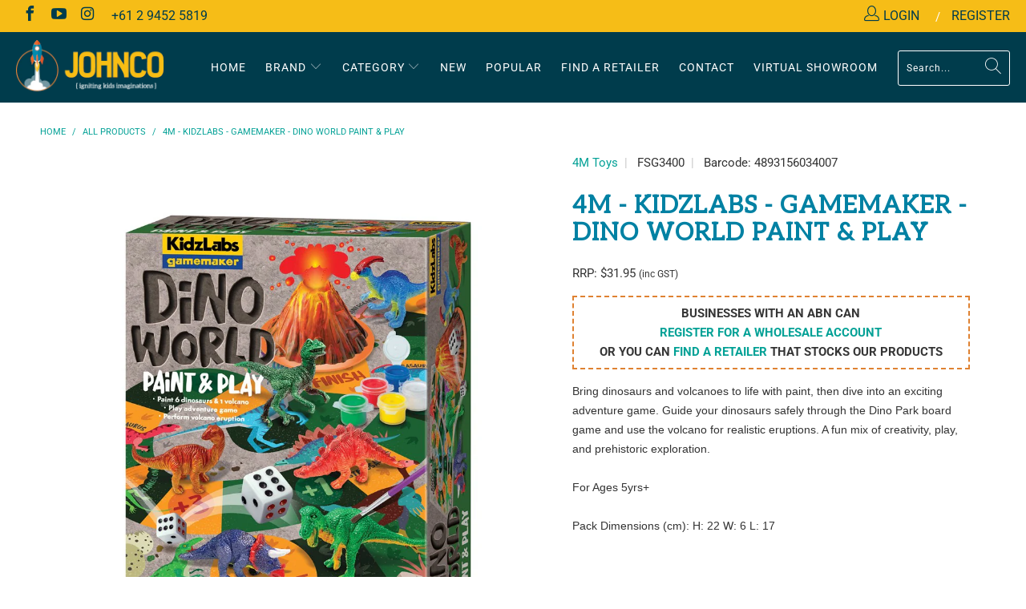

--- FILE ---
content_type: text/html; charset=utf-8
request_url: https://www.johncoproductions.com/products/4m-kidzlabs-gamemaker-dino-world-paint-play
body_size: 24978
content:


 <!DOCTYPE html>
<html lang="en"> <head> <meta charset="utf-8"> <meta http-equiv="cleartype" content="on"> <meta name="robots" content="index,follow"> <!-- Mobile Specific Metas --> <meta name="HandheldFriendly" content="True"> <meta name="MobileOptimized" content="320"> <meta name="viewport" content="width=device-width,initial-scale=1"> <meta name="theme-color" content="#ffffff"> <title>
      
        4M - KidzLabs - Gamemaker - Dino World Paint &amp; Play
        
        
         - Johnco</title> <link rel="preconnect dns-prefetch" href="https://fonts.shopifycdn.com" /> <link rel="preconnect dns-prefetch" href="https://cdn.shopify.com" /> <link rel="preconnect dns-prefetch" href="https://v.shopify.com" /> <link rel="preconnect dns-prefetch" href="https://cdn.shopifycloud.com" /> <link rel="preconnect dns-prefetch" href="https://cdnjs.cloudflare.com" /> <link rel="preconnect dns-prefetch" href="https://productreviews.shopifycdn.com" /> <link rel="stylesheet" href="https://cdnjs.cloudflare.com/ajax/libs/fancybox/3.5.6/jquery.fancybox.css"> <link href="https://fonts.googleapis.com/css?family=Aleo&display=swap" rel="stylesheet"> <!-- Stylesheets for Turbo 4.1.5 --> <link href="//www.johncoproductions.com/cdn/shop/t/10/assets/styles.scss.css?v=23031937450395859801762477644" rel="stylesheet" type="text/css" media="all" /> <script>
      window.lazySizesConfig = window.lazySizesConfig || {};

      lazySizesConfig.expand = 300;
      lazySizesConfig.loadHidden = false;

      /*! lazysizes - v4.1.4 */
      !function(a,b){var c=b(a,a.document);a.lazySizes=c,"object"==typeof module&&module.exports&&(module.exports=c)}(window,function(a,b){"use strict";if(b.getElementsByClassName){var c,d,e=b.documentElement,f=a.Date,g=a.HTMLPictureElement,h="addEventListener",i="getAttribute",j=a[h],k=a.setTimeout,l=a.requestAnimationFrame||k,m=a.requestIdleCallback,n=/^picture$/i,o=["load","error","lazyincluded","_lazyloaded"],p={},q=Array.prototype.forEach,r=function(a,b){return p[b]||(p[b]=new RegExp("(\\s|^)"+b+"(\\s|$)")),p[b].test(a[i]("class")||"")&&p[b]},s=function(a,b){r(a,b)||a.setAttribute("class",(a[i]("class")||"").trim()+" "+b)},t=function(a,b){var c;(c=r(a,b))&&a.setAttribute("class",(a[i]("class")||"").replace(c," "))},u=function(a,b,c){var d=c?h:"removeEventListener";c&&u(a,b),o.forEach(function(c){a[d](c,b)})},v=function(a,d,e,f,g){var h=b.createEvent("Event");return e||(e={}),e.instance=c,h.initEvent(d,!f,!g),h.detail=e,a.dispatchEvent(h),h},w=function(b,c){var e;!g&&(e=a.picturefill||d.pf)?(c&&c.src&&!b[i]("srcset")&&b.setAttribute("srcset",c.src),e({reevaluate:!0,elements:[b]})):c&&c.src&&(b.src=c.src)},x=function(a,b){return(getComputedStyle(a,null)||{})[b]},y=function(a,b,c){for(c=c||a.offsetWidth;c<d.minSize&&b&&!a._lazysizesWidth;)c=b.offsetWidth,b=b.parentNode;return c},z=function(){var a,c,d=[],e=[],f=d,g=function(){var b=f;for(f=d.length?e:d,a=!0,c=!1;b.length;)b.shift()();a=!1},h=function(d,e){a&&!e?d.apply(this,arguments):(f.push(d),c||(c=!0,(b.hidden?k:l)(g)))};return h._lsFlush=g,h}(),A=function(a,b){return b?function(){z(a)}:function(){var b=this,c=arguments;z(function(){a.apply(b,c)})}},B=function(a){var b,c=0,e=d.throttleDelay,g=d.ricTimeout,h=function(){b=!1,c=f.now(),a()},i=m&&g>49?function(){m(h,{timeout:g}),g!==d.ricTimeout&&(g=d.ricTimeout)}:A(function(){k(h)},!0);return function(a){var d;(a=a===!0)&&(g=33),b||(b=!0,d=e-(f.now()-c),0>d&&(d=0),a||9>d?i():k(i,d))}},C=function(a){var b,c,d=99,e=function(){b=null,a()},g=function(){var a=f.now()-c;d>a?k(g,d-a):(m||e)(e)};return function(){c=f.now(),b||(b=k(g,d))}};!function(){var b,c={lazyClass:"lazyload",loadedClass:"lazyloaded",loadingClass:"lazyloading",preloadClass:"lazypreload",errorClass:"lazyerror",autosizesClass:"lazyautosizes",srcAttr:"data-src",srcsetAttr:"data-srcset",sizesAttr:"data-sizes",minSize:40,customMedia:{},init:!0,expFactor:1.5,hFac:.8,loadMode:2,loadHidden:!0,ricTimeout:0,throttleDelay:125};d=a.lazySizesConfig||a.lazysizesConfig||{};for(b in c)b in d||(d[b]=c[b]);a.lazySizesConfig=d,k(function(){d.init&&F()})}();var D=function(){var g,l,m,o,p,y,D,F,G,H,I,J,K,L,M=/^img$/i,N=/^iframe$/i,O="onscroll"in a&&!/(gle|ing)bot/.test(navigator.userAgent),P=0,Q=0,R=0,S=-1,T=function(a){R--,a&&a.target&&u(a.target,T),(!a||0>R||!a.target)&&(R=0)},U=function(a,c){var d,f=a,g="hidden"==x(b.body,"visibility")||"hidden"!=x(a.parentNode,"visibility")&&"hidden"!=x(a,"visibility");for(F-=c,I+=c,G-=c,H+=c;g&&(f=f.offsetParent)&&f!=b.body&&f!=e;)g=(x(f,"opacity")||1)>0,g&&"visible"!=x(f,"overflow")&&(d=f.getBoundingClientRect(),g=H>d.left&&G<d.right&&I>d.top-1&&F<d.bottom+1);return g},V=function(){var a,f,h,j,k,m,n,p,q,r=c.elements;if((o=d.loadMode)&&8>R&&(a=r.length)){f=0,S++,null==K&&("expand"in d||(d.expand=e.clientHeight>500&&e.clientWidth>500?500:370),J=d.expand,K=J*d.expFactor),K>Q&&1>R&&S>2&&o>2&&!b.hidden?(Q=K,S=0):Q=o>1&&S>1&&6>R?J:P;for(;a>f;f++)if(r[f]&&!r[f]._lazyRace)if(O)if((p=r[f][i]("data-expand"))&&(m=1*p)||(m=Q),q!==m&&(y=innerWidth+m*L,D=innerHeight+m,n=-1*m,q=m),h=r[f].getBoundingClientRect(),(I=h.bottom)>=n&&(F=h.top)<=D&&(H=h.right)>=n*L&&(G=h.left)<=y&&(I||H||G||F)&&(d.loadHidden||"hidden"!=x(r[f],"visibility"))&&(l&&3>R&&!p&&(3>o||4>S)||U(r[f],m))){if(ba(r[f]),k=!0,R>9)break}else!k&&l&&!j&&4>R&&4>S&&o>2&&(g[0]||d.preloadAfterLoad)&&(g[0]||!p&&(I||H||G||F||"auto"!=r[f][i](d.sizesAttr)))&&(j=g[0]||r[f]);else ba(r[f]);j&&!k&&ba(j)}},W=B(V),X=function(a){s(a.target,d.loadedClass),t(a.target,d.loadingClass),u(a.target,Z),v(a.target,"lazyloaded")},Y=A(X),Z=function(a){Y({target:a.target})},$=function(a,b){try{a.contentWindow.location.replace(b)}catch(c){a.src=b}},_=function(a){var b,c=a[i](d.srcsetAttr);(b=d.customMedia[a[i]("data-media")||a[i]("media")])&&a.setAttribute("media",b),c&&a.setAttribute("srcset",c)},aa=A(function(a,b,c,e,f){var g,h,j,l,o,p;(o=v(a,"lazybeforeunveil",b)).defaultPrevented||(e&&(c?s(a,d.autosizesClass):a.setAttribute("sizes",e)),h=a[i](d.srcsetAttr),g=a[i](d.srcAttr),f&&(j=a.parentNode,l=j&&n.test(j.nodeName||"")),p=b.firesLoad||"src"in a&&(h||g||l),o={target:a},p&&(u(a,T,!0),clearTimeout(m),m=k(T,2500),s(a,d.loadingClass),u(a,Z,!0)),l&&q.call(j.getElementsByTagName("source"),_),h?a.setAttribute("srcset",h):g&&!l&&(N.test(a.nodeName)?$(a,g):a.src=g),f&&(h||l)&&w(a,{src:g})),a._lazyRace&&delete a._lazyRace,t(a,d.lazyClass),z(function(){(!p||a.complete&&a.naturalWidth>1)&&(p?T(o):R--,X(o))},!0)}),ba=function(a){var b,c=M.test(a.nodeName),e=c&&(a[i](d.sizesAttr)||a[i]("sizes")),f="auto"==e;(!f&&l||!c||!a[i]("src")&&!a.srcset||a.complete||r(a,d.errorClass)||!r(a,d.lazyClass))&&(b=v(a,"lazyunveilread").detail,f&&E.updateElem(a,!0,a.offsetWidth),a._lazyRace=!0,R++,aa(a,b,f,e,c))},ca=function(){if(!l){if(f.now()-p<999)return void k(ca,999);var a=C(function(){d.loadMode=3,W()});l=!0,d.loadMode=3,W(),j("scroll",function(){3==d.loadMode&&(d.loadMode=2),a()},!0)}};return{_:function(){p=f.now(),c.elements=b.getElementsByClassName(d.lazyClass),g=b.getElementsByClassName(d.lazyClass+" "+d.preloadClass),L=d.hFac,j("scroll",W,!0),j("resize",W,!0),a.MutationObserver?new MutationObserver(W).observe(e,{childList:!0,subtree:!0,attributes:!0}):(e[h]("DOMNodeInserted",W,!0),e[h]("DOMAttrModified",W,!0),setInterval(W,999)),j("hashchange",W,!0),["focus","mouseover","click","load","transitionend","animationend","webkitAnimationEnd"].forEach(function(a){b[h](a,W,!0)}),/d$|^c/.test(b.readyState)?ca():(j("load",ca),b[h]("DOMContentLoaded",W),k(ca,2e4)),c.elements.length?(V(),z._lsFlush()):W()},checkElems:W,unveil:ba}}(),E=function(){var a,c=A(function(a,b,c,d){var e,f,g;if(a._lazysizesWidth=d,d+="px",a.setAttribute("sizes",d),n.test(b.nodeName||""))for(e=b.getElementsByTagName("source"),f=0,g=e.length;g>f;f++)e[f].setAttribute("sizes",d);c.detail.dataAttr||w(a,c.detail)}),e=function(a,b,d){var e,f=a.parentNode;f&&(d=y(a,f,d),e=v(a,"lazybeforesizes",{width:d,dataAttr:!!b}),e.defaultPrevented||(d=e.detail.width,d&&d!==a._lazysizesWidth&&c(a,f,e,d)))},f=function(){var b,c=a.length;if(c)for(b=0;c>b;b++)e(a[b])},g=C(f);return{_:function(){a=b.getElementsByClassName(d.autosizesClass),j("resize",g)},checkElems:g,updateElem:e}}(),F=function(){F.i||(F.i=!0,E._(),D._())};return c={cfg:d,autoSizer:E,loader:D,init:F,uP:w,aC:s,rC:t,hC:r,fire:v,gW:y,rAF:z}}});

      /*! lazysizes - v4.1.4 */
      !function(a,b){var c=function(){b(a.lazySizes),a.removeEventListener("lazyunveilread",c,!0)};b=b.bind(null,a,a.document),"object"==typeof module&&module.exports?b(require("lazysizes")):a.lazySizes?c():a.addEventListener("lazyunveilread",c,!0)}(window,function(a,b,c){"use strict";function d(){this.ratioElems=b.getElementsByClassName("lazyaspectratio"),this._setupEvents(),this.processImages()}if(a.addEventListener){var e,f,g,h=Array.prototype.forEach,i=/^picture$/i,j="data-aspectratio",k="img["+j+"]",l=function(b){return a.matchMedia?(l=function(a){return!a||(matchMedia(a)||{}).matches})(b):a.Modernizr&&Modernizr.mq?!b||Modernizr.mq(b):!b},m=c.aC,n=c.rC,o=c.cfg;d.prototype={_setupEvents:function(){var a=this,c=function(b){b.naturalWidth<36?a.addAspectRatio(b,!0):a.removeAspectRatio(b,!0)},d=function(){a.processImages()};b.addEventListener("load",function(a){a.target.getAttribute&&a.target.getAttribute(j)&&c(a.target)},!0),addEventListener("resize",function(){var b,d=function(){h.call(a.ratioElems,c)};return function(){clearTimeout(b),b=setTimeout(d,99)}}()),b.addEventListener("DOMContentLoaded",d),addEventListener("load",d)},processImages:function(a){var c,d;a||(a=b),c="length"in a&&!a.nodeName?a:a.querySelectorAll(k);for(d=0;d<c.length;d++)c[d].naturalWidth>36?this.removeAspectRatio(c[d]):this.addAspectRatio(c[d])},getSelectedRatio:function(a){var b,c,d,e,f,g=a.parentNode;if(g&&i.test(g.nodeName||""))for(d=g.getElementsByTagName("source"),b=0,c=d.length;c>b;b++)if(e=d[b].getAttribute("data-media")||d[b].getAttribute("media"),o.customMedia[e]&&(e=o.customMedia[e]),l(e)){f=d[b].getAttribute(j);break}return f||a.getAttribute(j)||""},parseRatio:function(){var a=/^\s*([+\d\.]+)(\s*[\/x]\s*([+\d\.]+))?\s*$/,b={};return function(c){var d;return!b[c]&&(d=c.match(a))&&(d[3]?b[c]=d[1]/d[3]:b[c]=1*d[1]),b[c]}}(),addAspectRatio:function(b,c){var d,e=b.offsetWidth,f=b.offsetHeight;return c||m(b,"lazyaspectratio"),36>e&&0>=f?void((e||f&&a.console)&&console.log("Define width or height of image, so we can calculate the other dimension")):(d=this.getSelectedRatio(b),d=this.parseRatio(d),void(d&&(e?b.style.height=e/d+"px":b.style.width=f*d+"px")))},removeAspectRatio:function(a){n(a,"lazyaspectratio"),a.style.height="",a.style.width="",a.removeAttribute(j)}},f=function(){g=a.jQuery||a.Zepto||a.shoestring||a.$,g&&g.fn&&!g.fn.imageRatio&&g.fn.filter&&g.fn.add&&g.fn.find?g.fn.imageRatio=function(){return e.processImages(this.find(k).add(this.filter(k))),this}:g=!1},f(),setTimeout(f),e=new d,a.imageRatio=e,"object"==typeof module&&module.exports?module.exports=e:"function"==typeof define&&define.amd&&define(e)}});

        /*! lazysizes - v4.1.5 */
        !function(a,b){var c=function(){b(a.lazySizes),a.removeEventListener("lazyunveilread",c,!0)};b=b.bind(null,a,a.document),"object"==typeof module&&module.exports?b(require("lazysizes")):a.lazySizes?c():a.addEventListener("lazyunveilread",c,!0)}(window,function(a,b,c){"use strict";if(a.addEventListener){var d=/\s+/g,e=/\s*\|\s+|\s+\|\s*/g,f=/^(.+?)(?:\s+\[\s*(.+?)\s*\])(?:\s+\[\s*(.+?)\s*\])?$/,g=/^\s*\(*\s*type\s*:\s*(.+?)\s*\)*\s*$/,h=/\(|\)|'/,i={contain:1,cover:1},j=function(a){var b=c.gW(a,a.parentNode);return(!a._lazysizesWidth||b>a._lazysizesWidth)&&(a._lazysizesWidth=b),a._lazysizesWidth},k=function(a){var b;return b=(getComputedStyle(a)||{getPropertyValue:function(){}}).getPropertyValue("background-size"),!i[b]&&i[a.style.backgroundSize]&&(b=a.style.backgroundSize),b},l=function(a,b){if(b){var c=b.match(g);c&&c[1]?a.setAttribute("type",c[1]):a.setAttribute("media",lazySizesConfig.customMedia[b]||b)}},m=function(a,c,g){var h=b.createElement("picture"),i=c.getAttribute(lazySizesConfig.sizesAttr),j=c.getAttribute("data-ratio"),k=c.getAttribute("data-optimumx");c._lazybgset&&c._lazybgset.parentNode==c&&c.removeChild(c._lazybgset),Object.defineProperty(g,"_lazybgset",{value:c,writable:!0}),Object.defineProperty(c,"_lazybgset",{value:h,writable:!0}),a=a.replace(d," ").split(e),h.style.display="none",g.className=lazySizesConfig.lazyClass,1!=a.length||i||(i="auto"),a.forEach(function(a){var c,d=b.createElement("source");i&&"auto"!=i&&d.setAttribute("sizes",i),(c=a.match(f))?(d.setAttribute(lazySizesConfig.srcsetAttr,c[1]),l(d,c[2]),l(d,c[3])):d.setAttribute(lazySizesConfig.srcsetAttr,a),h.appendChild(d)}),i&&(g.setAttribute(lazySizesConfig.sizesAttr,i),c.removeAttribute(lazySizesConfig.sizesAttr),c.removeAttribute("sizes")),k&&g.setAttribute("data-optimumx",k),j&&g.setAttribute("data-ratio",j),h.appendChild(g),c.appendChild(h)},n=function(a){if(a.target._lazybgset){var b=a.target,d=b._lazybgset,e=b.currentSrc||b.src;if(e){var f=c.fire(d,"bgsetproxy",{src:e,useSrc:h.test(e)?JSON.stringify(e):e});f.defaultPrevented||(d.style.backgroundImage="url("+f.detail.useSrc+")")}b._lazybgsetLoading&&(c.fire(d,"_lazyloaded",{},!1,!0),delete b._lazybgsetLoading)}};addEventListener("lazybeforeunveil",function(a){var d,e,f;!a.defaultPrevented&&(d=a.target.getAttribute("data-bgset"))&&(f=a.target,e=b.createElement("img"),e.alt="",e._lazybgsetLoading=!0,a.detail.firesLoad=!0,m(d,f,e),setTimeout(function(){c.loader.unveil(e),c.rAF(function(){c.fire(e,"_lazyloaded",{},!0,!0),e.complete&&n({target:e})})}))}),b.addEventListener("load",n,!0),a.addEventListener("lazybeforesizes",function(a){if(a.detail.instance==c&&a.target._lazybgset&&a.detail.dataAttr){var b=a.target._lazybgset,d=k(b);i[d]&&(a.target._lazysizesParentFit=d,c.rAF(function(){a.target.setAttribute("data-parent-fit",d),a.target._lazysizesParentFit&&delete a.target._lazysizesParentFit}))}},!0),b.documentElement.addEventListener("lazybeforesizes",function(a){!a.defaultPrevented&&a.target._lazybgset&&a.detail.instance==c&&(a.detail.width=j(a.target._lazybgset))})}});</script> <meta name="description" content="Bring dinosaurs and volcanoes to life with paint, then dive into an exciting adventure game. Guide your dinosaurs safely through the Dino Park board game and use the volcano for realistic eruptions. A fun mix of creativity, play, and prehistoric exploration.For Ages 5yrs+Pack Dimensions (cm): H: 22 W: 6 L: 17" /> <link rel="shortcut icon" type="image/x-icon" href="//www.johncoproductions.com/cdn/shop/files/favicon_logo_180x180.png?v=1613780538"> <link rel="apple-touch-icon" href="//www.johncoproductions.com/cdn/shop/files/favicon_logo_180x180.png?v=1613780538"/> <link rel="apple-touch-icon" sizes="57x57" href="//www.johncoproductions.com/cdn/shop/files/favicon_logo_57x57.png?v=1613780538"/> <link rel="apple-touch-icon" sizes="60x60" href="//www.johncoproductions.com/cdn/shop/files/favicon_logo_60x60.png?v=1613780538"/> <link rel="apple-touch-icon" sizes="72x72" href="//www.johncoproductions.com/cdn/shop/files/favicon_logo_72x72.png?v=1613780538"/> <link rel="apple-touch-icon" sizes="76x76" href="//www.johncoproductions.com/cdn/shop/files/favicon_logo_76x76.png?v=1613780538"/> <link rel="apple-touch-icon" sizes="114x114" href="//www.johncoproductions.com/cdn/shop/files/favicon_logo_114x114.png?v=1613780538"/> <link rel="apple-touch-icon" sizes="180x180" href="//www.johncoproductions.com/cdn/shop/files/favicon_logo_180x180.png?v=1613780538"/> <link rel="apple-touch-icon" sizes="228x228" href="//www.johncoproductions.com/cdn/shop/files/favicon_logo_228x228.png?v=1613780538"/> <link rel=u201dcanonicalu201d href=u201dhttps://www.johncoproductions.com/products/4m-kidzlabs-gamemaker-dino-world-paint-playu201d /> <script>window.performance && window.performance.mark && window.performance.mark('shopify.content_for_header.start');</script><meta id="shopify-digital-wallet" name="shopify-digital-wallet" content="/25032622158/digital_wallets/dialog">
<link rel="alternate" type="application/json+oembed" href="https://www.johncoproductions.com/products/4m-kidzlabs-gamemaker-dino-world-paint-play.oembed">
<script async="async" src="/checkouts/internal/preloads.js?locale=en-AU"></script>
<script id="shopify-features" type="application/json">{"accessToken":"077e453c4c8c58de085957e05b056157","betas":["rich-media-storefront-analytics"],"domain":"www.johncoproductions.com","predictiveSearch":true,"shopId":25032622158,"locale":"en"}</script>
<script>var Shopify = Shopify || {};
Shopify.shop = "johncob2b.myshopify.com";
Shopify.locale = "en";
Shopify.currency = {"active":"AUD","rate":"1.0"};
Shopify.country = "AU";
Shopify.theme = {"name":"Johnco","id":120541511758,"schema_name":"Turbo","schema_version":"4.1.5.pre","theme_store_id":null,"role":"main"};
Shopify.theme.handle = "null";
Shopify.theme.style = {"id":null,"handle":null};
Shopify.cdnHost = "www.johncoproductions.com/cdn";
Shopify.routes = Shopify.routes || {};
Shopify.routes.root = "/";</script>
<script type="module">!function(o){(o.Shopify=o.Shopify||{}).modules=!0}(window);</script>
<script>!function(o){function n(){var o=[];function n(){o.push(Array.prototype.slice.apply(arguments))}return n.q=o,n}var t=o.Shopify=o.Shopify||{};t.loadFeatures=n(),t.autoloadFeatures=n()}(window);</script>
<script id="shop-js-analytics" type="application/json">{"pageType":"product"}</script>
<script defer="defer" async type="module" src="//www.johncoproductions.com/cdn/shopifycloud/shop-js/modules/v2/client.init-shop-cart-sync_BT-GjEfc.en.esm.js"></script>
<script defer="defer" async type="module" src="//www.johncoproductions.com/cdn/shopifycloud/shop-js/modules/v2/chunk.common_D58fp_Oc.esm.js"></script>
<script defer="defer" async type="module" src="//www.johncoproductions.com/cdn/shopifycloud/shop-js/modules/v2/chunk.modal_xMitdFEc.esm.js"></script>
<script type="module">
  await import("//www.johncoproductions.com/cdn/shopifycloud/shop-js/modules/v2/client.init-shop-cart-sync_BT-GjEfc.en.esm.js");
await import("//www.johncoproductions.com/cdn/shopifycloud/shop-js/modules/v2/chunk.common_D58fp_Oc.esm.js");
await import("//www.johncoproductions.com/cdn/shopifycloud/shop-js/modules/v2/chunk.modal_xMitdFEc.esm.js");

  window.Shopify.SignInWithShop?.initShopCartSync?.({"fedCMEnabled":true,"windoidEnabled":true});

</script>
<script>(function() {
  var isLoaded = false;
  function asyncLoad() {
    if (isLoaded) return;
    isLoaded = true;
    var urls = ["https:\/\/shopify.covet.pics\/covet-pics-widget-inject.js?shop=johncob2b.myshopify.com"];
    for (var i = 0; i <urls.length; i++) {
      var s = document.createElement('script');
      s.type = 'text/javascript';
      s.async = true;
      s.src = urls[i];
      var x = document.getElementsByTagName('script')[0];
      x.parentNode.insertBefore(s, x);
    }
  };
  if(window.attachEvent) {
    window.attachEvent('onload', asyncLoad);
  } else {
    window.addEventListener('load', asyncLoad, false);
  }
})();</script>
<script id="__st">var __st={"a":25032622158,"offset":39600,"reqid":"aceb32d7-505a-4565-a471-d57e819cbe27-1769106582","pageurl":"www.johncoproductions.com\/products\/4m-kidzlabs-gamemaker-dino-world-paint-play","u":"8eb3875038db","p":"product","rtyp":"product","rid":4814499053646};</script>
<script>window.ShopifyPaypalV4VisibilityTracking = true;</script>
<script id="captcha-bootstrap">!function(){'use strict';const t='contact',e='account',n='new_comment',o=[[t,t],['blogs',n],['comments',n],[t,'customer']],c=[[e,'customer_login'],[e,'guest_login'],[e,'recover_customer_password'],[e,'create_customer']],r=t=>t.map((([t,e])=>`form[action*='/${t}']:not([data-nocaptcha='true']) input[name='form_type'][value='${e}']`)).join(','),a=t=>()=>t?[...document.querySelectorAll(t)].map((t=>t.form)):[];function s(){const t=[...o],e=r(t);return a(e)}const i='password',u='form_key',d=['recaptcha-v3-token','g-recaptcha-response','h-captcha-response',i],f=()=>{try{return window.sessionStorage}catch{return}},m='__shopify_v',_=t=>t.elements[u];function p(t,e,n=!1){try{const o=window.sessionStorage,c=JSON.parse(o.getItem(e)),{data:r}=function(t){const{data:e,action:n}=t;return t[m]||n?{data:e,action:n}:{data:t,action:n}}(c);for(const[e,n]of Object.entries(r))t.elements[e]&&(t.elements[e].value=n);n&&o.removeItem(e)}catch(o){console.error('form repopulation failed',{error:o})}}const l='form_type',E='cptcha';function T(t){t.dataset[E]=!0}const w=window,h=w.document,L='Shopify',v='ce_forms',y='captcha';let A=!1;((t,e)=>{const n=(g='f06e6c50-85a8-45c8-87d0-21a2b65856fe',I='https://cdn.shopify.com/shopifycloud/storefront-forms-hcaptcha/ce_storefront_forms_captcha_hcaptcha.v1.5.2.iife.js',D={infoText:'Protected by hCaptcha',privacyText:'Privacy',termsText:'Terms'},(t,e,n)=>{const o=w[L][v],c=o.bindForm;if(c)return c(t,g,e,D).then(n);var r;o.q.push([[t,g,e,D],n]),r=I,A||(h.body.append(Object.assign(h.createElement('script'),{id:'captcha-provider',async:!0,src:r})),A=!0)});var g,I,D;w[L]=w[L]||{},w[L][v]=w[L][v]||{},w[L][v].q=[],w[L][y]=w[L][y]||{},w[L][y].protect=function(t,e){n(t,void 0,e),T(t)},Object.freeze(w[L][y]),function(t,e,n,w,h,L){const[v,y,A,g]=function(t,e,n){const i=e?o:[],u=t?c:[],d=[...i,...u],f=r(d),m=r(i),_=r(d.filter((([t,e])=>n.includes(e))));return[a(f),a(m),a(_),s()]}(w,h,L),I=t=>{const e=t.target;return e instanceof HTMLFormElement?e:e&&e.form},D=t=>v().includes(t);t.addEventListener('submit',(t=>{const e=I(t);if(!e)return;const n=D(e)&&!e.dataset.hcaptchaBound&&!e.dataset.recaptchaBound,o=_(e),c=g().includes(e)&&(!o||!o.value);(n||c)&&t.preventDefault(),c&&!n&&(function(t){try{if(!f())return;!function(t){const e=f();if(!e)return;const n=_(t);if(!n)return;const o=n.value;o&&e.removeItem(o)}(t);const e=Array.from(Array(32),(()=>Math.random().toString(36)[2])).join('');!function(t,e){_(t)||t.append(Object.assign(document.createElement('input'),{type:'hidden',name:u})),t.elements[u].value=e}(t,e),function(t,e){const n=f();if(!n)return;const o=[...t.querySelectorAll(`input[type='${i}']`)].map((({name:t})=>t)),c=[...d,...o],r={};for(const[a,s]of new FormData(t).entries())c.includes(a)||(r[a]=s);n.setItem(e,JSON.stringify({[m]:1,action:t.action,data:r}))}(t,e)}catch(e){console.error('failed to persist form',e)}}(e),e.submit())}));const S=(t,e)=>{t&&!t.dataset[E]&&(n(t,e.some((e=>e===t))),T(t))};for(const o of['focusin','change'])t.addEventListener(o,(t=>{const e=I(t);D(e)&&S(e,y())}));const B=e.get('form_key'),M=e.get(l),P=B&&M;t.addEventListener('DOMContentLoaded',(()=>{const t=y();if(P)for(const e of t)e.elements[l].value===M&&p(e,B);[...new Set([...A(),...v().filter((t=>'true'===t.dataset.shopifyCaptcha))])].forEach((e=>S(e,t)))}))}(h,new URLSearchParams(w.location.search),n,t,e,['guest_login'])})(!0,!0)}();</script>
<script integrity="sha256-4kQ18oKyAcykRKYeNunJcIwy7WH5gtpwJnB7kiuLZ1E=" data-source-attribution="shopify.loadfeatures" defer="defer" src="//www.johncoproductions.com/cdn/shopifycloud/storefront/assets/storefront/load_feature-a0a9edcb.js" crossorigin="anonymous"></script>
<script data-source-attribution="shopify.dynamic_checkout.dynamic.init">var Shopify=Shopify||{};Shopify.PaymentButton=Shopify.PaymentButton||{isStorefrontPortableWallets:!0,init:function(){window.Shopify.PaymentButton.init=function(){};var t=document.createElement("script");t.src="https://www.johncoproductions.com/cdn/shopifycloud/portable-wallets/latest/portable-wallets.en.js",t.type="module",document.head.appendChild(t)}};
</script>
<script data-source-attribution="shopify.dynamic_checkout.buyer_consent">
  function portableWalletsHideBuyerConsent(e){var t=document.getElementById("shopify-buyer-consent"),n=document.getElementById("shopify-subscription-policy-button");t&&n&&(t.classList.add("hidden"),t.setAttribute("aria-hidden","true"),n.removeEventListener("click",e))}function portableWalletsShowBuyerConsent(e){var t=document.getElementById("shopify-buyer-consent"),n=document.getElementById("shopify-subscription-policy-button");t&&n&&(t.classList.remove("hidden"),t.removeAttribute("aria-hidden"),n.addEventListener("click",e))}window.Shopify?.PaymentButton&&(window.Shopify.PaymentButton.hideBuyerConsent=portableWalletsHideBuyerConsent,window.Shopify.PaymentButton.showBuyerConsent=portableWalletsShowBuyerConsent);
</script>
<script data-source-attribution="shopify.dynamic_checkout.cart.bootstrap">document.addEventListener("DOMContentLoaded",(function(){function t(){return document.querySelector("shopify-accelerated-checkout-cart, shopify-accelerated-checkout")}if(t())Shopify.PaymentButton.init();else{new MutationObserver((function(e,n){t()&&(Shopify.PaymentButton.init(),n.disconnect())})).observe(document.body,{childList:!0,subtree:!0})}}));
</script>

<script>window.performance && window.performance.mark && window.performance.mark('shopify.content_for_header.end');</script>

    

<meta name="author" content="Johnco">
<meta property="og:url" content="https://www.johncoproductions.com/products/4m-kidzlabs-gamemaker-dino-world-paint-play">
<meta property="og:site_name" content="Johnco"> <meta property="og:type" content="product"> <meta property="og:title" content="4M - KidzLabs - Gamemaker - Dino World Paint &amp; Play"> <meta property="og:image" content="https://www.johncoproductions.com/cdn/shop/files/FSG3400_1_web_600x.jpg?v=1756882675"> <meta property="og:image:secure_url" content="https://www.johncoproductions.com/cdn/shop/files/FSG3400_1_web_600x.jpg?v=1756882675"> <meta property="og:image:width" content="1000"> <meta property="og:image:height" content="1000"> <meta property="og:image:alt" content="4M - KidzLabs - Gamemaker - Dino World Paint & Play"> <meta property="og:image" content="https://www.johncoproductions.com/cdn/shop/files/FSG3400_2_web_600x.jpg?v=1756882674"> <meta property="og:image:secure_url" content="https://www.johncoproductions.com/cdn/shop/files/FSG3400_2_web_600x.jpg?v=1756882674"> <meta property="og:image:width" content="1000"> <meta property="og:image:height" content="1000"> <meta property="og:image:alt" content="4M - KidzLabs - Gamemaker - Dino World Paint & Play"> <meta property="og:image" content="https://www.johncoproductions.com/cdn/shop/files/FSG3400_3_web_600x.jpg?v=1756882674"> <meta property="og:image:secure_url" content="https://www.johncoproductions.com/cdn/shop/files/FSG3400_3_web_600x.jpg?v=1756882674"> <meta property="og:image:width" content="1000"> <meta property="og:image:height" content="1000"> <meta property="og:image:alt" content="4M - KidzLabs - Gamemaker - Dino World Paint & Play"> <meta property="product:price:amount" content="31.95"> <meta property="product:price:currency" content="AUD"> <meta property="og:description" content="Bring dinosaurs and volcanoes to life with paint, then dive into an exciting adventure game. Guide your dinosaurs safely through the Dino Park board game and use the volcano for realistic eruptions. A fun mix of creativity, play, and prehistoric exploration.For Ages 5yrs+Pack Dimensions (cm): H: 22 W: 6 L: 17">




<meta name="twitter:card" content="summary"> <meta name="twitter:title" content="4M - KidzLabs - Gamemaker - Dino World Paint & Play"> <meta name="twitter:description" content="Bring dinosaurs and volcanoes to life with paint, then dive into an exciting adventure game. Guide your dinosaurs safely through the Dino Park board game and use the volcano for realistic eruptions. A fun mix of creativity, play, and prehistoric exploration.For Ages 5yrs+Pack Dimensions (cm): H: 22 W: 6 L: 17"> <meta name="twitter:image" content="https://www.johncoproductions.com/cdn/shop/files/FSG3400_1_web_240x.jpg?v=1756882675"> <meta name="twitter:image:width" content="240"> <meta name="twitter:image:height" content="240"> <meta name="twitter:image:alt" content="4M - KidzLabs - Gamemaker - Dino World Paint & Play"> <meta name="google-site-verification" content="XoyMxM3dHUf1Ityi0jM1FbW9CKXtJc9bDU_JoAeg-lk" />

<!--stockinstore product json - Start-->
    
<!--stockinstore JSON product Data-->
<script type="application/json" id="sis-product-json-loaded">
	{
		"available": true,
		"collections": ["kidzlabs","4m","all","dinosaurs","science-toys","stem"],
		"handle": "4m-kidzlabs-gamemaker-dino-world-paint-play",
		"id": 4814499053646,
		"featured_image": {
				"src":"//www.johncoproductions.com/cdn/shop/files/FSG3400_1_web.jpg?v=1756882675",  
				"alt":"4M - KidzLabs - Gamemaker - Dino World Paint & Play"
		},
		"images": [
			{
			  "id": 35035105984590,
			  "position": 1,
			  "product_id": 4814499053646,
			  "src": "//www.johncoproductions.com/cdn/shop/files/FSG3400_1_web.jpg?v=1756882675"
			},
			{
			  "id": 35035106017358,
			  "position": 2,
			  "product_id": 4814499053646,
			  "src": "//www.johncoproductions.com/cdn/shop/files/FSG3400_2_web.jpg?v=1756882674"
			},
			{
			  "id": 35035106050126,
			  "position": 3,
			  "product_id": 4814499053646,
			  "src": "//www.johncoproductions.com/cdn/shop/files/FSG3400_3_web.jpg?v=1756882674"
			}
		],
		"options": [
			{
			  "name": "Title",
			  "position": 1,
			  "product_id": 4814499053646,
			  "values":  ["Default Title"]
			}
		],
		"product_type": "STEM",
		"tags": ["All Products","Dinosaurs","Games","KidzLabs","Science Toys","STEM"],
		"title": "4M - KidzLabs - Gamemaker - Dino World Paint & Play",
		"url": "/products/4m-kidzlabs-gamemaker-dino-world-paint-play",
		"url_collection": "\/collections\/stem\/products\/4m-kidzlabs-gamemaker-dino-world-paint-play",
		"vendor": "4M",
		"variants": [
			{
			  
			  "available": true,         
			  "id": 32564800716878,
			  "inventory_quantity": 58,
			  "option1": "Default Title",
			  "option2": "",
			  "option3": "",
			  "position": 1,"sku":"FSG3400","barcode":"4893156034007","title":"Default Title"}
		]
	}
</script>

<!--stockinstore product json - End--> <script src="//js.klevu.com/core/v2/klevu.js"></script>
<!-- Start klevu-snippets DO NOT EDIT -->
<!-- End klevu-snippets DO NOT EDIT -->
<!-- BEGIN app block: shopify://apps/klaviyo-email-marketing-sms/blocks/klaviyo-onsite-embed/2632fe16-c075-4321-a88b-50b567f42507 -->












  <script async src="https://static.klaviyo.com/onsite/js/ShU3K7/klaviyo.js?company_id=ShU3K7"></script>
  <script>!function(){if(!window.klaviyo){window._klOnsite=window._klOnsite||[];try{window.klaviyo=new Proxy({},{get:function(n,i){return"push"===i?function(){var n;(n=window._klOnsite).push.apply(n,arguments)}:function(){for(var n=arguments.length,o=new Array(n),w=0;w<n;w++)o[w]=arguments[w];var t="function"==typeof o[o.length-1]?o.pop():void 0,e=new Promise((function(n){window._klOnsite.push([i].concat(o,[function(i){t&&t(i),n(i)}]))}));return e}}})}catch(n){window.klaviyo=window.klaviyo||[],window.klaviyo.push=function(){var n;(n=window._klOnsite).push.apply(n,arguments)}}}}();</script>

  
    <script id="viewed_product">
      if (item == null) {
        var _learnq = _learnq || [];

        var MetafieldReviews = null
        var MetafieldYotpoRating = null
        var MetafieldYotpoCount = null
        var MetafieldLooxRating = null
        var MetafieldLooxCount = null
        var okendoProduct = null
        var okendoProductReviewCount = null
        var okendoProductReviewAverageValue = null
        try {
          // The following fields are used for Customer Hub recently viewed in order to add reviews.
          // This information is not part of __kla_viewed. Instead, it is part of __kla_viewed_reviewed_items
          MetafieldReviews = {};
          MetafieldYotpoRating = null
          MetafieldYotpoCount = null
          MetafieldLooxRating = null
          MetafieldLooxCount = null

          okendoProduct = null
          // If the okendo metafield is not legacy, it will error, which then requires the new json formatted data
          if (okendoProduct && 'error' in okendoProduct) {
            okendoProduct = null
          }
          okendoProductReviewCount = okendoProduct ? okendoProduct.reviewCount : null
          okendoProductReviewAverageValue = okendoProduct ? okendoProduct.reviewAverageValue : null
        } catch (error) {
          console.error('Error in Klaviyo onsite reviews tracking:', error);
        }

        var item = {
          Name: "4M - KidzLabs - Gamemaker - Dino World Paint \u0026 Play",
          ProductID: 4814499053646,
          Categories: ["4M - KidzLabs","4M Toys","All Products","Dinosaurs","Science Toys","STEM"],
          ImageURL: "https://www.johncoproductions.com/cdn/shop/files/FSG3400_1_web_grande.jpg?v=1756882675",
          URL: "https://www.johncoproductions.com/products/4m-kidzlabs-gamemaker-dino-world-paint-play",
          Brand: "4M",
          Price: "$14.55",
          Value: "14.55",
          CompareAtPrice: "$0.00"
        };
        _learnq.push(['track', 'Viewed Product', item]);
        _learnq.push(['trackViewedItem', {
          Title: item.Name,
          ItemId: item.ProductID,
          Categories: item.Categories,
          ImageUrl: item.ImageURL,
          Url: item.URL,
          Metadata: {
            Brand: item.Brand,
            Price: item.Price,
            Value: item.Value,
            CompareAtPrice: item.CompareAtPrice
          },
          metafields:{
            reviews: MetafieldReviews,
            yotpo:{
              rating: MetafieldYotpoRating,
              count: MetafieldYotpoCount,
            },
            loox:{
              rating: MetafieldLooxRating,
              count: MetafieldLooxCount,
            },
            okendo: {
              rating: okendoProductReviewAverageValue,
              count: okendoProductReviewCount,
            }
          }
        }]);
      }
    </script>
  




  <script>
    window.klaviyoReviewsProductDesignMode = false
  </script>







<!-- END app block --><link rel="canonical" href="https://www.johncoproductions.com/products/4m-kidzlabs-gamemaker-dino-world-paint-play">
<link href="https://monorail-edge.shopifysvc.com" rel="dns-prefetch">
<script>(function(){if ("sendBeacon" in navigator && "performance" in window) {try {var session_token_from_headers = performance.getEntriesByType('navigation')[0].serverTiming.find(x => x.name == '_s').description;} catch {var session_token_from_headers = undefined;}var session_cookie_matches = document.cookie.match(/_shopify_s=([^;]*)/);var session_token_from_cookie = session_cookie_matches && session_cookie_matches.length === 2 ? session_cookie_matches[1] : "";var session_token = session_token_from_headers || session_token_from_cookie || "";function handle_abandonment_event(e) {var entries = performance.getEntries().filter(function(entry) {return /monorail-edge.shopifysvc.com/.test(entry.name);});if (!window.abandonment_tracked && entries.length === 0) {window.abandonment_tracked = true;var currentMs = Date.now();var navigation_start = performance.timing.navigationStart;var payload = {shop_id: 25032622158,url: window.location.href,navigation_start,duration: currentMs - navigation_start,session_token,page_type: "product"};window.navigator.sendBeacon("https://monorail-edge.shopifysvc.com/v1/produce", JSON.stringify({schema_id: "online_store_buyer_site_abandonment/1.1",payload: payload,metadata: {event_created_at_ms: currentMs,event_sent_at_ms: currentMs}}));}}window.addEventListener('pagehide', handle_abandonment_event);}}());</script>
<script id="web-pixels-manager-setup">(function e(e,d,r,n,o){if(void 0===o&&(o={}),!Boolean(null===(a=null===(i=window.Shopify)||void 0===i?void 0:i.analytics)||void 0===a?void 0:a.replayQueue)){var i,a;window.Shopify=window.Shopify||{};var t=window.Shopify;t.analytics=t.analytics||{};var s=t.analytics;s.replayQueue=[],s.publish=function(e,d,r){return s.replayQueue.push([e,d,r]),!0};try{self.performance.mark("wpm:start")}catch(e){}var l=function(){var e={modern:/Edge?\/(1{2}[4-9]|1[2-9]\d|[2-9]\d{2}|\d{4,})\.\d+(\.\d+|)|Firefox\/(1{2}[4-9]|1[2-9]\d|[2-9]\d{2}|\d{4,})\.\d+(\.\d+|)|Chrom(ium|e)\/(9{2}|\d{3,})\.\d+(\.\d+|)|(Maci|X1{2}).+ Version\/(15\.\d+|(1[6-9]|[2-9]\d|\d{3,})\.\d+)([,.]\d+|)( \(\w+\)|)( Mobile\/\w+|) Safari\/|Chrome.+OPR\/(9{2}|\d{3,})\.\d+\.\d+|(CPU[ +]OS|iPhone[ +]OS|CPU[ +]iPhone|CPU IPhone OS|CPU iPad OS)[ +]+(15[._]\d+|(1[6-9]|[2-9]\d|\d{3,})[._]\d+)([._]\d+|)|Android:?[ /-](13[3-9]|1[4-9]\d|[2-9]\d{2}|\d{4,})(\.\d+|)(\.\d+|)|Android.+Firefox\/(13[5-9]|1[4-9]\d|[2-9]\d{2}|\d{4,})\.\d+(\.\d+|)|Android.+Chrom(ium|e)\/(13[3-9]|1[4-9]\d|[2-9]\d{2}|\d{4,})\.\d+(\.\d+|)|SamsungBrowser\/([2-9]\d|\d{3,})\.\d+/,legacy:/Edge?\/(1[6-9]|[2-9]\d|\d{3,})\.\d+(\.\d+|)|Firefox\/(5[4-9]|[6-9]\d|\d{3,})\.\d+(\.\d+|)|Chrom(ium|e)\/(5[1-9]|[6-9]\d|\d{3,})\.\d+(\.\d+|)([\d.]+$|.*Safari\/(?![\d.]+ Edge\/[\d.]+$))|(Maci|X1{2}).+ Version\/(10\.\d+|(1[1-9]|[2-9]\d|\d{3,})\.\d+)([,.]\d+|)( \(\w+\)|)( Mobile\/\w+|) Safari\/|Chrome.+OPR\/(3[89]|[4-9]\d|\d{3,})\.\d+\.\d+|(CPU[ +]OS|iPhone[ +]OS|CPU[ +]iPhone|CPU IPhone OS|CPU iPad OS)[ +]+(10[._]\d+|(1[1-9]|[2-9]\d|\d{3,})[._]\d+)([._]\d+|)|Android:?[ /-](13[3-9]|1[4-9]\d|[2-9]\d{2}|\d{4,})(\.\d+|)(\.\d+|)|Mobile Safari.+OPR\/([89]\d|\d{3,})\.\d+\.\d+|Android.+Firefox\/(13[5-9]|1[4-9]\d|[2-9]\d{2}|\d{4,})\.\d+(\.\d+|)|Android.+Chrom(ium|e)\/(13[3-9]|1[4-9]\d|[2-9]\d{2}|\d{4,})\.\d+(\.\d+|)|Android.+(UC? ?Browser|UCWEB|U3)[ /]?(15\.([5-9]|\d{2,})|(1[6-9]|[2-9]\d|\d{3,})\.\d+)\.\d+|SamsungBrowser\/(5\.\d+|([6-9]|\d{2,})\.\d+)|Android.+MQ{2}Browser\/(14(\.(9|\d{2,})|)|(1[5-9]|[2-9]\d|\d{3,})(\.\d+|))(\.\d+|)|K[Aa][Ii]OS\/(3\.\d+|([4-9]|\d{2,})\.\d+)(\.\d+|)/},d=e.modern,r=e.legacy,n=navigator.userAgent;return n.match(d)?"modern":n.match(r)?"legacy":"unknown"}(),u="modern"===l?"modern":"legacy",c=(null!=n?n:{modern:"",legacy:""})[u],f=function(e){return[e.baseUrl,"/wpm","/b",e.hashVersion,"modern"===e.buildTarget?"m":"l",".js"].join("")}({baseUrl:d,hashVersion:r,buildTarget:u}),m=function(e){var d=e.version,r=e.bundleTarget,n=e.surface,o=e.pageUrl,i=e.monorailEndpoint;return{emit:function(e){var a=e.status,t=e.errorMsg,s=(new Date).getTime(),l=JSON.stringify({metadata:{event_sent_at_ms:s},events:[{schema_id:"web_pixels_manager_load/3.1",payload:{version:d,bundle_target:r,page_url:o,status:a,surface:n,error_msg:t},metadata:{event_created_at_ms:s}}]});if(!i)return console&&console.warn&&console.warn("[Web Pixels Manager] No Monorail endpoint provided, skipping logging."),!1;try{return self.navigator.sendBeacon.bind(self.navigator)(i,l)}catch(e){}var u=new XMLHttpRequest;try{return u.open("POST",i,!0),u.setRequestHeader("Content-Type","text/plain"),u.send(l),!0}catch(e){return console&&console.warn&&console.warn("[Web Pixels Manager] Got an unhandled error while logging to Monorail."),!1}}}}({version:r,bundleTarget:l,surface:e.surface,pageUrl:self.location.href,monorailEndpoint:e.monorailEndpoint});try{o.browserTarget=l,function(e){var d=e.src,r=e.async,n=void 0===r||r,o=e.onload,i=e.onerror,a=e.sri,t=e.scriptDataAttributes,s=void 0===t?{}:t,l=document.createElement("script"),u=document.querySelector("head"),c=document.querySelector("body");if(l.async=n,l.src=d,a&&(l.integrity=a,l.crossOrigin="anonymous"),s)for(var f in s)if(Object.prototype.hasOwnProperty.call(s,f))try{l.dataset[f]=s[f]}catch(e){}if(o&&l.addEventListener("load",o),i&&l.addEventListener("error",i),u)u.appendChild(l);else{if(!c)throw new Error("Did not find a head or body element to append the script");c.appendChild(l)}}({src:f,async:!0,onload:function(){if(!function(){var e,d;return Boolean(null===(d=null===(e=window.Shopify)||void 0===e?void 0:e.analytics)||void 0===d?void 0:d.initialized)}()){var d=window.webPixelsManager.init(e)||void 0;if(d){var r=window.Shopify.analytics;r.replayQueue.forEach((function(e){var r=e[0],n=e[1],o=e[2];d.publishCustomEvent(r,n,o)})),r.replayQueue=[],r.publish=d.publishCustomEvent,r.visitor=d.visitor,r.initialized=!0}}},onerror:function(){return m.emit({status:"failed",errorMsg:"".concat(f," has failed to load")})},sri:function(e){var d=/^sha384-[A-Za-z0-9+/=]+$/;return"string"==typeof e&&d.test(e)}(c)?c:"",scriptDataAttributes:o}),m.emit({status:"loading"})}catch(e){m.emit({status:"failed",errorMsg:(null==e?void 0:e.message)||"Unknown error"})}}})({shopId: 25032622158,storefrontBaseUrl: "https://www.johncoproductions.com",extensionsBaseUrl: "https://extensions.shopifycdn.com/cdn/shopifycloud/web-pixels-manager",monorailEndpoint: "https://monorail-edge.shopifysvc.com/unstable/produce_batch",surface: "storefront-renderer",enabledBetaFlags: ["2dca8a86"],webPixelsConfigList: [{"id":"1718747214","configuration":"{\"accountID\":\"ShU3K7\",\"webPixelConfig\":\"eyJlbmFibGVBZGRlZFRvQ2FydEV2ZW50cyI6IHRydWV9\"}","eventPayloadVersion":"v1","runtimeContext":"STRICT","scriptVersion":"524f6c1ee37bacdca7657a665bdca589","type":"APP","apiClientId":123074,"privacyPurposes":["ANALYTICS","MARKETING"],"dataSharingAdjustments":{"protectedCustomerApprovalScopes":["read_customer_address","read_customer_email","read_customer_name","read_customer_personal_data","read_customer_phone"]}},{"id":"129794126","configuration":"{\"pixel_id\":\"698575886944424\",\"pixel_type\":\"facebook_pixel\",\"metaapp_system_user_token\":\"-\"}","eventPayloadVersion":"v1","runtimeContext":"OPEN","scriptVersion":"ca16bc87fe92b6042fbaa3acc2fbdaa6","type":"APP","apiClientId":2329312,"privacyPurposes":["ANALYTICS","MARKETING","SALE_OF_DATA"],"dataSharingAdjustments":{"protectedCustomerApprovalScopes":["read_customer_address","read_customer_email","read_customer_name","read_customer_personal_data","read_customer_phone"]}},{"id":"26935374","eventPayloadVersion":"1","runtimeContext":"LAX","scriptVersion":"1","type":"CUSTOM","privacyPurposes":[],"name":"GTM"},{"id":"shopify-app-pixel","configuration":"{}","eventPayloadVersion":"v1","runtimeContext":"STRICT","scriptVersion":"0450","apiClientId":"shopify-pixel","type":"APP","privacyPurposes":["ANALYTICS","MARKETING"]},{"id":"shopify-custom-pixel","eventPayloadVersion":"v1","runtimeContext":"LAX","scriptVersion":"0450","apiClientId":"shopify-pixel","type":"CUSTOM","privacyPurposes":["ANALYTICS","MARKETING"]}],isMerchantRequest: false,initData: {"shop":{"name":"Johnco","paymentSettings":{"currencyCode":"AUD"},"myshopifyDomain":"johncob2b.myshopify.com","countryCode":"AU","storefrontUrl":"https:\/\/www.johncoproductions.com"},"customer":null,"cart":null,"checkout":null,"productVariants":[{"price":{"amount":14.55,"currencyCode":"AUD"},"product":{"title":"4M - KidzLabs - Gamemaker - Dino World Paint \u0026 Play","vendor":"4M","id":"4814499053646","untranslatedTitle":"4M - KidzLabs - Gamemaker - Dino World Paint \u0026 Play","url":"\/products\/4m-kidzlabs-gamemaker-dino-world-paint-play","type":"STEM"},"id":"32564800716878","image":{"src":"\/\/www.johncoproductions.com\/cdn\/shop\/files\/FSG3400_1_web.jpg?v=1756882675"},"sku":"FSG3400","title":"Default Title","untranslatedTitle":"Default Title"}],"purchasingCompany":null},},"https://www.johncoproductions.com/cdn","fcfee988w5aeb613cpc8e4bc33m6693e112",{"modern":"","legacy":""},{"shopId":"25032622158","storefrontBaseUrl":"https:\/\/www.johncoproductions.com","extensionBaseUrl":"https:\/\/extensions.shopifycdn.com\/cdn\/shopifycloud\/web-pixels-manager","surface":"storefront-renderer","enabledBetaFlags":"[\"2dca8a86\"]","isMerchantRequest":"false","hashVersion":"fcfee988w5aeb613cpc8e4bc33m6693e112","publish":"custom","events":"[[\"page_viewed\",{}],[\"product_viewed\",{\"productVariant\":{\"price\":{\"amount\":14.55,\"currencyCode\":\"AUD\"},\"product\":{\"title\":\"4M - KidzLabs - Gamemaker - Dino World Paint \u0026 Play\",\"vendor\":\"4M\",\"id\":\"4814499053646\",\"untranslatedTitle\":\"4M - KidzLabs - Gamemaker - Dino World Paint \u0026 Play\",\"url\":\"\/products\/4m-kidzlabs-gamemaker-dino-world-paint-play\",\"type\":\"STEM\"},\"id\":\"32564800716878\",\"image\":{\"src\":\"\/\/www.johncoproductions.com\/cdn\/shop\/files\/FSG3400_1_web.jpg?v=1756882675\"},\"sku\":\"FSG3400\",\"title\":\"Default Title\",\"untranslatedTitle\":\"Default Title\"}}]]"});</script><script>
  window.ShopifyAnalytics = window.ShopifyAnalytics || {};
  window.ShopifyAnalytics.meta = window.ShopifyAnalytics.meta || {};
  window.ShopifyAnalytics.meta.currency = 'AUD';
  var meta = {"product":{"id":4814499053646,"gid":"gid:\/\/shopify\/Product\/4814499053646","vendor":"4M","type":"STEM","handle":"4m-kidzlabs-gamemaker-dino-world-paint-play","variants":[{"id":32564800716878,"price":1455,"name":"4M - KidzLabs - Gamemaker - Dino World Paint \u0026 Play","public_title":null,"sku":"FSG3400"}],"remote":false},"page":{"pageType":"product","resourceType":"product","resourceId":4814499053646,"requestId":"aceb32d7-505a-4565-a471-d57e819cbe27-1769106582"}};
  for (var attr in meta) {
    window.ShopifyAnalytics.meta[attr] = meta[attr];
  }
</script>
<script class="analytics">
  (function () {
    var customDocumentWrite = function(content) {
      var jquery = null;

      if (window.jQuery) {
        jquery = window.jQuery;
      } else if (window.Checkout && window.Checkout.$) {
        jquery = window.Checkout.$;
      }

      if (jquery) {
        jquery('body').append(content);
      }
    };

    var hasLoggedConversion = function(token) {
      if (token) {
        return document.cookie.indexOf('loggedConversion=' + token) !== -1;
      }
      return false;
    }

    var setCookieIfConversion = function(token) {
      if (token) {
        var twoMonthsFromNow = new Date(Date.now());
        twoMonthsFromNow.setMonth(twoMonthsFromNow.getMonth() + 2);

        document.cookie = 'loggedConversion=' + token + '; expires=' + twoMonthsFromNow;
      }
    }

    var trekkie = window.ShopifyAnalytics.lib = window.trekkie = window.trekkie || [];
    if (trekkie.integrations) {
      return;
    }
    trekkie.methods = [
      'identify',
      'page',
      'ready',
      'track',
      'trackForm',
      'trackLink'
    ];
    trekkie.factory = function(method) {
      return function() {
        var args = Array.prototype.slice.call(arguments);
        args.unshift(method);
        trekkie.push(args);
        return trekkie;
      };
    };
    for (var i = 0; i < trekkie.methods.length; i++) {
      var key = trekkie.methods[i];
      trekkie[key] = trekkie.factory(key);
    }
    trekkie.load = function(config) {
      trekkie.config = config || {};
      trekkie.config.initialDocumentCookie = document.cookie;
      var first = document.getElementsByTagName('script')[0];
      var script = document.createElement('script');
      script.type = 'text/javascript';
      script.onerror = function(e) {
        var scriptFallback = document.createElement('script');
        scriptFallback.type = 'text/javascript';
        scriptFallback.onerror = function(error) {
                var Monorail = {
      produce: function produce(monorailDomain, schemaId, payload) {
        var currentMs = new Date().getTime();
        var event = {
          schema_id: schemaId,
          payload: payload,
          metadata: {
            event_created_at_ms: currentMs,
            event_sent_at_ms: currentMs
          }
        };
        return Monorail.sendRequest("https://" + monorailDomain + "/v1/produce", JSON.stringify(event));
      },
      sendRequest: function sendRequest(endpointUrl, payload) {
        // Try the sendBeacon API
        if (window && window.navigator && typeof window.navigator.sendBeacon === 'function' && typeof window.Blob === 'function' && !Monorail.isIos12()) {
          var blobData = new window.Blob([payload], {
            type: 'text/plain'
          });

          if (window.navigator.sendBeacon(endpointUrl, blobData)) {
            return true;
          } // sendBeacon was not successful

        } // XHR beacon

        var xhr = new XMLHttpRequest();

        try {
          xhr.open('POST', endpointUrl);
          xhr.setRequestHeader('Content-Type', 'text/plain');
          xhr.send(payload);
        } catch (e) {
          console.log(e);
        }

        return false;
      },
      isIos12: function isIos12() {
        return window.navigator.userAgent.lastIndexOf('iPhone; CPU iPhone OS 12_') !== -1 || window.navigator.userAgent.lastIndexOf('iPad; CPU OS 12_') !== -1;
      }
    };
    Monorail.produce('monorail-edge.shopifysvc.com',
      'trekkie_storefront_load_errors/1.1',
      {shop_id: 25032622158,
      theme_id: 120541511758,
      app_name: "storefront",
      context_url: window.location.href,
      source_url: "//www.johncoproductions.com/cdn/s/trekkie.storefront.46a754ac07d08c656eb845cfbf513dd9a18d4ced.min.js"});

        };
        scriptFallback.async = true;
        scriptFallback.src = '//www.johncoproductions.com/cdn/s/trekkie.storefront.46a754ac07d08c656eb845cfbf513dd9a18d4ced.min.js';
        first.parentNode.insertBefore(scriptFallback, first);
      };
      script.async = true;
      script.src = '//www.johncoproductions.com/cdn/s/trekkie.storefront.46a754ac07d08c656eb845cfbf513dd9a18d4ced.min.js';
      first.parentNode.insertBefore(script, first);
    };
    trekkie.load(
      {"Trekkie":{"appName":"storefront","development":false,"defaultAttributes":{"shopId":25032622158,"isMerchantRequest":null,"themeId":120541511758,"themeCityHash":"13801540163113440804","contentLanguage":"en","currency":"AUD"},"isServerSideCookieWritingEnabled":true,"monorailRegion":"shop_domain","enabledBetaFlags":["65f19447"]},"Session Attribution":{},"S2S":{"facebookCapiEnabled":true,"source":"trekkie-storefront-renderer","apiClientId":580111}}
    );

    var loaded = false;
    trekkie.ready(function() {
      if (loaded) return;
      loaded = true;

      window.ShopifyAnalytics.lib = window.trekkie;

      var originalDocumentWrite = document.write;
      document.write = customDocumentWrite;
      try { window.ShopifyAnalytics.merchantGoogleAnalytics.call(this); } catch(error) {};
      document.write = originalDocumentWrite;

      window.ShopifyAnalytics.lib.page(null,{"pageType":"product","resourceType":"product","resourceId":4814499053646,"requestId":"aceb32d7-505a-4565-a471-d57e819cbe27-1769106582","shopifyEmitted":true});

      var match = window.location.pathname.match(/checkouts\/(.+)\/(thank_you|post_purchase)/)
      var token = match? match[1]: undefined;
      if (!hasLoggedConversion(token)) {
        setCookieIfConversion(token);
        window.ShopifyAnalytics.lib.track("Viewed Product",{"currency":"AUD","variantId":32564800716878,"productId":4814499053646,"productGid":"gid:\/\/shopify\/Product\/4814499053646","name":"4M - KidzLabs - Gamemaker - Dino World Paint \u0026 Play","price":"14.55","sku":"FSG3400","brand":"4M","variant":null,"category":"STEM","nonInteraction":true,"remote":false},undefined,undefined,{"shopifyEmitted":true});
      window.ShopifyAnalytics.lib.track("monorail:\/\/trekkie_storefront_viewed_product\/1.1",{"currency":"AUD","variantId":32564800716878,"productId":4814499053646,"productGid":"gid:\/\/shopify\/Product\/4814499053646","name":"4M - KidzLabs - Gamemaker - Dino World Paint \u0026 Play","price":"14.55","sku":"FSG3400","brand":"4M","variant":null,"category":"STEM","nonInteraction":true,"remote":false,"referer":"https:\/\/www.johncoproductions.com\/products\/4m-kidzlabs-gamemaker-dino-world-paint-play"});
      }
    });


        var eventsListenerScript = document.createElement('script');
        eventsListenerScript.async = true;
        eventsListenerScript.src = "//www.johncoproductions.com/cdn/shopifycloud/storefront/assets/shop_events_listener-3da45d37.js";
        document.getElementsByTagName('head')[0].appendChild(eventsListenerScript);

})();</script>
  <script>
  if (!window.ga || (window.ga && typeof window.ga !== 'function')) {
    window.ga = function ga() {
      (window.ga.q = window.ga.q || []).push(arguments);
      if (window.Shopify && window.Shopify.analytics && typeof window.Shopify.analytics.publish === 'function') {
        window.Shopify.analytics.publish("ga_stub_called", {}, {sendTo: "google_osp_migration"});
      }
      console.error("Shopify's Google Analytics stub called with:", Array.from(arguments), "\nSee https://help.shopify.com/manual/promoting-marketing/pixels/pixel-migration#google for more information.");
    };
    if (window.Shopify && window.Shopify.analytics && typeof window.Shopify.analytics.publish === 'function') {
      window.Shopify.analytics.publish("ga_stub_initialized", {}, {sendTo: "google_osp_migration"});
    }
  }
</script>
<script
  defer
  src="https://www.johncoproductions.com/cdn/shopifycloud/perf-kit/shopify-perf-kit-3.0.4.min.js"
  data-application="storefront-renderer"
  data-shop-id="25032622158"
  data-render-region="gcp-us-central1"
  data-page-type="product"
  data-theme-instance-id="120541511758"
  data-theme-name="Turbo"
  data-theme-version="4.1.5.pre"
  data-monorail-region="shop_domain"
  data-resource-timing-sampling-rate="10"
  data-shs="true"
  data-shs-beacon="true"
  data-shs-export-with-fetch="true"
  data-shs-logs-sample-rate="1"
  data-shs-beacon-endpoint="https://www.johncoproductions.com/api/collect"
></script>
</head> <noscript> <style>
      .product_section .product_form,
      .product_gallery {
        opacity: 1;
      }

      .multi_select,
      form .select {
        display: block !important;
      }

      .image-element__wrap {
        display: none;
      }</style></noscript> <body id="4m-kidzlabs-gamemaker-dino-world-paint-amp-play" class="product"
    data-money-format="${{amount}}" data-shop-url="https://www.johncoproductions.com"> <div id="shopify-section-header" class="shopify-section header-section">



<header id="header" class="mobile_nav-fixed--false"> <div class="top_bar clearfix"> <a class="mobile_nav dropdown_link" data-dropdown-rel="menu" data-no-instant="true"> <div> <span></span> <span></span> <span></span> <span></span></div> <span class="menu_title">Menu</span></a> <a href="https://www.johncoproductions.com" title="Johnco" class="mobile_logo logo"> <img src="//www.johncoproductions.com/cdn/shop/files/Johnco_logo_02_36486fce-00a8-407f-a236-59db8c10a224_410x.png?v=1613786121" alt="Johnco: Australia’s best educational, STEM and Art & Craft Toys Wholesaler & Distributor"" class="lazyload" /></a> <div class="top_bar--right"> <a href="/search" class="icon-search dropdown_link" rel="nofollow" title="Search " data-dropdown-rel="search"></a> <div class="cart_container"> <a href="/cart" rel="nofollow" class="icon-cart mini_cart dropdown_link" title="Cart" data-no-instant> <span class="cart_count">0</span></a></div></div></div> <div class="dropdown_container center" data-dropdown="search"> <div class="dropdown"> <form action="/search" class="header_search_form"> <input type="hidden" name="type" value="product" /> <span class="icon-search search-submit"></span> <input type="text" name="q" placeholder="Search " autocapitalize="off" autocomplete="off" autocorrect="off" class="search-terms" /></form></div></div> <div class="dropdown_container" data-dropdown="menu"> <div class="dropdown"> <ul class="menu" id="mobile_menu"> <li data-mobile-dropdown-rel="home"> <a data-no-instant href="/" class="parent-link--false">
          Home</a></li> <li data-mobile-dropdown-rel="brand" class="sublink"> <a data-no-instant href="/collections/brand" class="parent-link--true">
          Brand <span class="right icon-down-arrow"></span></a> <ul> <li><a href="/collections/magna-tiles">MAGNA-TILES</a></li> <li><a href="/collections/4m">4M</a></li> <li><a href="/collections/johnco">Johnco</a></li> <li><a href="/collections/plus-plus">Plus Plus</a></li> <li><a href="/collections/classic-world">Classic World</a></li> <li><a href="/collections/mieredu">mierEdu</a></li> <li><a href="/collections/avenir">Avenir</a></li> <li><a href="/collections/dantoy">Dantoy</a></li> <li><a href="/collections/clemmy">Clemmy</a></li> <li><a href="/collections/stickikubes">StickiKubes</a></li> <li><a href="/collections/ybike">YBIKE</a></li> <li><a href="/collections/jaq-jaq-bird">Jaq Jaq Bird</a></li> <li><a href="/collections/engino">Engino</a></li> <li><a href="/collections/scratch-europe">Scratch Europe</a></li> <li><a href="/collections/all">All Brands</a></li></ul></li> <li data-mobile-dropdown-rel="category" class="sublink"> <a data-no-instant href="/collections/category" class="parent-link--true">
          Category <span class="right icon-down-arrow"></span></a> <ul> <li><a href="/collections/stem">STEM</a></li> <li><a href="/collections/arts-craft-toys">Art & Craft Toys</a></li> <li><a href="/collections/ride-on-toys">Ride on Toys</a></li> <li><a href="/collections/robotic-toys">Robotic Toys</a></li> <li><a href="/collections/science-toys">Science Toys</a></li> <li><a href="/collections/dig-kits">Dig Kits</a></li> <li><a href="/collections/building-construction">Building & Construction</a></li> <li><a href="/collections/pocket-money-toys">Pocket Money Toys</a></li> <li><a href="/collections/coding-toys">Coding Toys</a></li> <li><a href="/collections/space">Space</a></li> <li><a href="/collections/dinosaurs">Dinosaurs</a></li> <li><a href="/collections/unicorns">Unicorns</a></li> <li><a href="/collections/outdoor-toys">Outdoor Toys</a></li> <li><a href="/collections/puzzles-games">Puzzles & Games</a></li> <li><a href="/collections/pack-offers">Pack Offers</a></li> <li><a href="/collections/teaching-resources">Teaching Resources</a></li> <li><a href="/collections/specials">Specials</a></li> <li><a href="/collections/all">All Products</a></li></ul></li> <li data-mobile-dropdown-rel="new"> <a data-no-instant href="/collections/new" class="parent-link--true">
          New</a></li> <li data-mobile-dropdown-rel="popular"> <a data-no-instant href="/collections/popular" class="parent-link--true">
          Popular</a></li> <li data-mobile-dropdown-rel="find-a-retailer"> <a data-no-instant href="/pages/store-locator" class="parent-link--true">
          Find A Retailer</a></li> <li data-mobile-dropdown-rel="contact"> <a data-no-instant href="/pages/contact" class="parent-link--true">
          Contact</a></li> <li data-mobile-dropdown-rel="virtual-showroom"> <a data-no-instant href="/pages/virtual-3d-showroom" class="parent-link--true">
          Virtual Showroom</a></li> <li class="phone-number"><a href="tel:+61294525819">+61 2 9452 5819</a></li> <li data-no-instant> <a href="/account/login" id="customer_login_link">Login</a></li> <li><a href="/account/register/" rel="nofollow">Register</a></li></ul></div></div>
</header>




<header class="feature_image "> <div class="header  header-fixed--false header-background--solid"> <div class="top_bar clearfix"> <ul class="social_icons"> <li><a href="https://facebook.com/johncoproductions/" title="Johnco on Facebook" rel="me" target="_blank" class="icon-facebook"></a></li> <li><a href="https://www.youtube.com/channel/UCwzi1Y0EoJ4vkNyOkca81ZQ" title="Johnco on YouTube" rel="me" target="_blank" class="icon-youtube"></a></li> <li><a href="https://www.instagram.com/johnco_toys_australia/" title="Johnco on Instagram" rel="me" target="_blank" class="icon-instagram"></a></li>
  

  

  

  

  
</ul> <ul class="menu left"> <li><a href="tel:+61294525819">+61 2 9452 5819</a></li></ul> <div class="cart_container"> <a href="/cart" rel="nofollow" class="icon-cart mini_cart dropdown_link visuallyhidden" data-no-instant> <span class="cart_count">0</span></a> <div class="cart_content animated fadeIn"> <div class="js-empty-cart__message "> <p class="empty_cart">Your Cart is Empty</p></div> <form action="/checkout" method="post" data-money-format="${{amount}}" data-shop-currency="AUD" data-shop-name="Johnco" class="js-cart_content__form hidden"> <a class="cart_content__continue-shopping secondary_button">
                  Continue Shopping</a> <ul class="cart_items js-cart_items clearfix"></ul> <hr /> <ul> <li class="cart_subtotal js-cart_subtotal"> <span class="right"> <span class="money">$0.00</span></span> <span>Subtotal</span></li> <li> <textarea id="note" name="note" rows="2" placeholder="Order Notes" class="clearfix"></textarea> <p class="min_order_msg warning featured_content ">Minimum order <span class="money">$250.00</span></p> <button type="submit" class="action_button add_to_cart hidden"><span class="icon-lock"></span>Checkout</button></li></ul></form></div></div> <ul class="menu right"> <li><a href="/account" rel="nofollow" class="icon-user" title="My Account "  data-disc-mult="1"><span>Login</span></a></li><li class="customer--register"><a href="/account/register/"><span>Register</span></a></li></ul></div> <div class="main_nav_wrapper"> <div class="main_nav clearfix menu-position--inline logo-align--left"> <div class="logo text-align--left"> <a href="https://www.johncoproductions.com" title="Johnco"> <img src="//www.johncoproductions.com/cdn/shop/files/Johnco_logo_26e9af07-4b34-4cdf-8b95-8c25336f930f_410x.png?v=1613786122" class="primary_logo lazyload" alt="Johnco: Australia’s best educational, STEM and Art & Craft Toys Wholesaler & Distributor"" /></a></div> <div class="nav"> <ul class="menu align_right clearfix"> <div class="vertical-menu"> <li><a href="/" class="top_link " data-dropdown-rel="home">Home</a></li> <li class="sublink"><a data-no-instant href="/collections/brand" class="dropdown_link--vertical " data-dropdown-rel="brand" data-click-count="0">Brand <span class="icon-down-arrow"></span></a> <ul class="vertical-menu_submenu"> <li><a href="/collections/magna-tiles">MAGNA-TILES</a></li> <li><a href="/collections/4m">4M</a></li> <li><a href="/collections/johnco">Johnco</a></li> <li><a href="/collections/plus-plus">Plus Plus</a></li> <li><a href="/collections/classic-world">Classic World</a></li> <li><a href="/collections/mieredu">mierEdu</a></li> <li><a href="/collections/avenir">Avenir</a></li> <li><a href="/collections/dantoy">Dantoy</a></li> <li><a href="/collections/clemmy">Clemmy</a></li> <li><a href="/collections/stickikubes">StickiKubes</a></li> <li><a href="/collections/ybike">YBIKE</a></li> <li><a href="/collections/jaq-jaq-bird">Jaq Jaq Bird</a></li> <li><a href="/collections/engino">Engino</a></li> <li><a href="/collections/scratch-europe">Scratch Europe</a></li> <li><a href="/collections/all">All Brands</a></li></ul></li> <li class="sublink"><a data-no-instant href="/collections/category" class="dropdown_link--vertical " data-dropdown-rel="category" data-click-count="0">Category <span class="icon-down-arrow"></span></a> <ul class="vertical-menu_submenu"> <li><a href="/collections/stem">STEM</a></li> <li><a href="/collections/arts-craft-toys">Art & Craft Toys</a></li> <li><a href="/collections/ride-on-toys">Ride on Toys</a></li> <li><a href="/collections/robotic-toys">Robotic Toys</a></li> <li><a href="/collections/science-toys">Science Toys</a></li> <li><a href="/collections/dig-kits">Dig Kits</a></li> <li><a href="/collections/building-construction">Building & Construction</a></li> <li><a href="/collections/pocket-money-toys">Pocket Money Toys</a></li> <li><a href="/collections/coding-toys">Coding Toys</a></li> <li><a href="/collections/space">Space</a></li> <li><a href="/collections/dinosaurs">Dinosaurs</a></li> <li><a href="/collections/unicorns">Unicorns</a></li> <li><a href="/collections/outdoor-toys">Outdoor Toys</a></li> <li><a href="/collections/puzzles-games">Puzzles & Games</a></li> <li><a href="/collections/pack-offers">Pack Offers</a></li> <li><a href="/collections/teaching-resources">Teaching Resources</a></li> <li><a href="/collections/specials">Specials</a></li> <li><a href="/collections/all">All Products</a></li></ul></li> <li><a href="/collections/new" class="top_link " data-dropdown-rel="new">New</a></li> <li><a href="/collections/popular" class="top_link " data-dropdown-rel="popular">Popular</a></li> <li><a href="/pages/store-locator" class="top_link " data-dropdown-rel="find-a-retailer">Find A Retailer</a></li> <li><a href="/pages/contact" class="top_link " data-dropdown-rel="contact">Contact</a></li> <li><a href="/pages/virtual-3d-showroom" class="top_link " data-dropdown-rel="virtual-showroom">Virtual Showroom</a></li>
    
  
</div> <div class="vertical-menu">
  
</div> <li class="search_container" data-autocomplete-true> <form action="/search" class="search_form"> <input type="hidden" name="type" value="product" /> <span class="icon-search search-submit"></span> <input type="text" name="q" placeholder="Search..." value="" autocapitalize="off" autocomplete="off" autocorrect="off" /></form></li> <li class="search_link"> <a href="/search" rel="nofollow" class="icon-search dropdown_link" title="Search " data-dropdown-rel="search"></a></li></ul></div> <div class="dropdown_container center" data-dropdown="search"> <div class="dropdown" data-autocomplete-true> <form action="/search" class="header_search_form"> <input type="hidden" name="type" value="product" /> <span class="icon-search search-submit"></span> <input type="text" name="q" placeholder="Search " autocapitalize="off" autocomplete="off" autocorrect="off" class="search-terms" /></form></div></div> <div class="dropdown_container" data-dropdown="brand"> <div class="dropdown menu"> <div class="dropdown_content "> <div class="dropdown_column"> <ul class="dropdown_item"> <li> <a href="/collections/magna-tiles">MAGNA-TILES</a></li></ul></div> <div class="dropdown_column"> <ul class="dropdown_item"> <li> <a href="/collections/4m">4M</a></li></ul></div> <div class="dropdown_column"> <ul class="dropdown_item"> <li> <a href="/collections/johnco">Johnco</a></li></ul></div> <div class="dropdown_column"> <ul class="dropdown_item"> <li> <a href="/collections/plus-plus">Plus Plus</a></li></ul></div> <div class="dropdown_column"> <ul class="dropdown_item"> <li> <a href="/collections/classic-world">Classic World</a></li></ul></div> <div class="dropdown_row"></div> <div class="dropdown_column"> <ul class="dropdown_item"> <li> <a href="/collections/mieredu">mierEdu</a></li></ul></div> <div class="dropdown_column"> <ul class="dropdown_item"> <li> <a href="/collections/avenir">Avenir</a></li></ul></div> <div class="dropdown_column"> <ul class="dropdown_item"> <li> <a href="/collections/dantoy">Dantoy</a></li></ul></div> <div class="dropdown_column"> <ul class="dropdown_item"> <li> <a href="/collections/clemmy">Clemmy</a></li></ul></div> <div class="dropdown_column"> <ul class="dropdown_item"> <li> <a href="/collections/stickikubes">StickiKubes</a></li></ul></div> <div class="dropdown_row"></div> <div class="dropdown_column"> <ul class="dropdown_item"> <li> <a href="/collections/ybike">YBIKE</a></li></ul></div> <div class="dropdown_column"> <ul class="dropdown_item"> <li> <a href="/collections/jaq-jaq-bird">Jaq Jaq Bird</a></li></ul></div> <div class="dropdown_column"> <ul class="dropdown_item"> <li> <a href="/collections/engino">Engino</a></li></ul></div> <div class="dropdown_column"> <ul class="dropdown_item"> <li> <a href="/collections/scratch-europe">Scratch Europe</a></li></ul></div> <div class="dropdown_column"> <ul class="dropdown_item"> <li> <a href="/collections/all">All Brands</a></li></ul></div> <div class="dropdown_row"></div></div></div></div> <div class="dropdown_container" data-dropdown="category"> <div class="dropdown menu"> <div class="dropdown_content "> <div class="dropdown_column"> <ul class="dropdown_item"> <li> <a href="/collections/stem">STEM</a></li></ul></div> <div class="dropdown_column"> <ul class="dropdown_item"> <li> <a href="/collections/arts-craft-toys">Art & Craft Toys</a></li></ul></div> <div class="dropdown_column"> <ul class="dropdown_item"> <li> <a href="/collections/ride-on-toys">Ride on Toys</a></li></ul></div> <div class="dropdown_column"> <ul class="dropdown_item"> <li> <a href="/collections/robotic-toys">Robotic Toys</a></li></ul></div> <div class="dropdown_column"> <ul class="dropdown_item"> <li> <a href="/collections/science-toys">Science Toys</a></li></ul></div> <div class="dropdown_row"></div> <div class="dropdown_column"> <ul class="dropdown_item"> <li> <a href="/collections/dig-kits">Dig Kits</a></li></ul></div> <div class="dropdown_column"> <ul class="dropdown_item"> <li> <a href="/collections/building-construction">Building & Construction</a></li></ul></div> <div class="dropdown_column"> <ul class="dropdown_item"> <li> <a href="/collections/pocket-money-toys">Pocket Money Toys</a></li></ul></div> <div class="dropdown_column"> <ul class="dropdown_item"> <li> <a href="/collections/coding-toys">Coding Toys</a></li></ul></div> <div class="dropdown_column"> <ul class="dropdown_item"> <li> <a href="/collections/space">Space</a></li></ul></div> <div class="dropdown_row"></div> <div class="dropdown_column"> <ul class="dropdown_item"> <li> <a href="/collections/dinosaurs">Dinosaurs</a></li></ul></div> <div class="dropdown_column"> <ul class="dropdown_item"> <li> <a href="/collections/unicorns">Unicorns</a></li></ul></div> <div class="dropdown_column"> <ul class="dropdown_item"> <li> <a href="/collections/outdoor-toys">Outdoor Toys</a></li></ul></div> <div class="dropdown_column"> <ul class="dropdown_item"> <li> <a href="/collections/puzzles-games">Puzzles & Games</a></li></ul></div> <div class="dropdown_column"> <ul class="dropdown_item"> <li> <a href="/collections/pack-offers">Pack Offers</a></li></ul></div> <div class="dropdown_row"></div> <div class="dropdown_column"> <ul class="dropdown_item"> <li> <a href="/collections/teaching-resources">Teaching Resources</a></li></ul></div> <div class="dropdown_column"> <ul class="dropdown_item"> <li> <a href="/collections/specials">Specials</a></li></ul></div> <div class="dropdown_column"> <ul class="dropdown_item"> <li> <a href="/collections/all">All Products</a></li></ul></div></div></div></div></div></div></div>
</header>

<style>
  .main_nav div.logo a {
    padding-top: 10px;
    padding-bottom: 10px;
  }

  div.logo img {
    max-width: 195px;
  }

  .nav {
    
      width: 84%;
      float: left;
    
  }

  
    .nav ul.menu {
      padding-top: 20px;
      padding-bottom: 20px;
    }

    .sticky_nav ul.menu, .sticky_nav .mini_cart {
      padding-top: 10px;
      padding-bottom: 10px;
    }
  

  

  
    @media only screen and (max-width: 798px) {
      .header-section {
        position: absolute;
        top: 0;
        left: 0;
        width: 100%;
      }
    }
  

</style>


</div> <div class="mega-menu-container"></div>

    

      

<div id="shopify-section-product-template" class="shopify-section product-template">

<a name="pagecontent" id="pagecontent"></a>

<div class="container main content product-name--4m-kidzlabs-gamemaker-dino-world-paint-play"> <div class="sixteen columns"> <div class="clearfix breadcrumb-collection"> <div class="breadcrumb_text" itemscope itemtype="http://schema.org/BreadcrumbList"> <span itemprop="itemListElement" itemscope itemtype="http://schema.org/ListItem"> <a href="https://www.johncoproductions.com" title="Johnco" itemprop="item" class="breadcrumb_link"> <span itemprop="name">Home</span></a> <meta itemprop="position" content="1" /></span> <span class="breadcrumb-divider">/</span> <span itemprop="itemListElement" itemscope itemtype="http://schema.org/ListItem"> <a href="/collections/all" title="All Products" itemprop="item" class="breadcrumb_link"> <span itemprop="name">All Products</span> <meta itemprop="position" content="2" /></a></span> <span class="breadcrumb-divider">/</span> <span itemprop="itemListElement" itemscope itemtype="http://schema.org/ListItem"> <a href="/products/4m-kidzlabs-gamemaker-dino-world-paint-play" itemprop="item" class="breadcrumb_link"> <span itemprop="name">4M - KidzLabs - Gamemaker - Dino World Paint & Play</span> <meta itemprop="position" content="3" /></a></span></div></div></div> <div class="product clearfix"> <div class="sixteen columns"> <div class="product-4814499053646" data-free-text="$0 (payment required when item restocks)"> <div class="section product_section clearfix js-product_section " itemscope itemtype="http://schema.org/Product" data-rv-handle="4m-kidzlabs-gamemaker-dino-world-paint-play"> <div class="nine columns medium-down--one-whole alpha"> <br class="reallyclear" />
          
  
  

<div class="gallery-wrap js-product-page-gallery clearfix
            gallery-arrows--true
             bottom-slider 
            "> <div class="product_gallery js-product-gallery product-4814499053646-gallery
               multi-image 
              
              transparentBackground--false
              slideshow_animation--slide
              popup-enabled--true"
      data-zoom="false"
      data-autoplay="false"> <div class="gallery-cell" data-thumb="" data-title="4M - KidzLabs - Gamemaker - Dino World Paint &amp; Play" data-image-height="1000px//www.johncoproductions.com/cdn/shop/files/FSG3400_1_web_5000x.jpg?v=1756882675" data-image-width="1000px"> <a  href="//www.johncoproductions.com/cdn/shop/files/FSG3400_1_web_2000x.jpg?v=1756882675"
                  class="lightbox"
                  data-fancybox="4814499053646"
                  rel="product-lightbox"> <div class="image__container" style="max-width: 1000px"> <img  src="//www.johncoproductions.com/cdn/shop/files/FSG3400_1_web_100x.jpg?v=1756882675"
                      alt="4M - KidzLabs - Gamemaker - Dino World Paint &amp; Play"
                      class=" lazyload appear"
                      
                        itemprop="image"
                      
                      data-index="0"
                      data-image-id="35035105984590"
                      data-sizes="100vw"
                      data-aspectratio="1000px//www.johncoproductions.com/cdn/shop/files/FSG3400_1_web_5000x.jpg?v=1756882675/1000px"
                      data-src="//www.johncoproductions.com/cdn/shop/files/FSG3400_1_web_2000x.jpg?v=1756882675"
                      srcset=" //www.johncoproductions.com/cdn/shop/files/FSG3400_1_web_200x.jpg?v=1756882675 200w,
                                    //www.johncoproductions.com/cdn/shop/files/FSG3400_1_web_400x.jpg?v=1756882675 400w,
                                    //www.johncoproductions.com/cdn/shop/files/FSG3400_1_web_600x.jpg?v=1756882675 600w,
                                    //www.johncoproductions.com/cdn/shop/files/FSG3400_1_web_800x.jpg?v=1756882675 800w,
                                    //www.johncoproductions.com/cdn/shop/files/FSG3400_1_web_1200x.jpg?v=1756882675 1200w,
                                    //www.johncoproductions.com/cdn/shop/files/FSG3400_1_web_2000x.jpg?v=1756882675 2000w"
                       /></div></a></div> <div class="gallery-cell" data-thumb="" data-title="4M - KidzLabs - Gamemaker - Dino World Paint &amp; Play" data-image-height="1000px//www.johncoproductions.com/cdn/shop/files/FSG3400_2_web_5000x.jpg?v=1756882674" data-image-width="1000px"> <a  href="//www.johncoproductions.com/cdn/shop/files/FSG3400_2_web_2000x.jpg?v=1756882674"
                  class="lightbox"
                  data-fancybox="4814499053646"
                  rel="product-lightbox"> <div class="image__container" style="max-width: 1000px"> <img  src="//www.johncoproductions.com/cdn/shop/files/FSG3400_2_web_100x.jpg?v=1756882674"
                      alt="4M - KidzLabs - Gamemaker - Dino World Paint &amp; Play"
                      class=" lazyload appear"
                      
                      data-index="1"
                      data-image-id="35035106017358"
                      data-sizes="100vw"
                      data-aspectratio="1000px//www.johncoproductions.com/cdn/shop/files/FSG3400_2_web_5000x.jpg?v=1756882674/1000px"
                      data-src="//www.johncoproductions.com/cdn/shop/files/FSG3400_2_web_2000x.jpg?v=1756882674"
                      srcset=" //www.johncoproductions.com/cdn/shop/files/FSG3400_2_web_200x.jpg?v=1756882674 200w,
                                    //www.johncoproductions.com/cdn/shop/files/FSG3400_2_web_400x.jpg?v=1756882674 400w,
                                    //www.johncoproductions.com/cdn/shop/files/FSG3400_2_web_600x.jpg?v=1756882674 600w,
                                    //www.johncoproductions.com/cdn/shop/files/FSG3400_2_web_800x.jpg?v=1756882674 800w,
                                    //www.johncoproductions.com/cdn/shop/files/FSG3400_2_web_1200x.jpg?v=1756882674 1200w,
                                    //www.johncoproductions.com/cdn/shop/files/FSG3400_2_web_2000x.jpg?v=1756882674 2000w"
                       /></div></a></div> <div class="gallery-cell" data-thumb="" data-title="4M - KidzLabs - Gamemaker - Dino World Paint &amp; Play" data-image-height="1000px//www.johncoproductions.com/cdn/shop/files/FSG3400_3_web_5000x.jpg?v=1756882674" data-image-width="1000px"> <a  href="//www.johncoproductions.com/cdn/shop/files/FSG3400_3_web_2000x.jpg?v=1756882674"
                  class="lightbox"
                  data-fancybox="4814499053646"
                  rel="product-lightbox"> <div class="image__container" style="max-width: 1000px"> <img  src="//www.johncoproductions.com/cdn/shop/files/FSG3400_3_web_100x.jpg?v=1756882674"
                      alt="4M - KidzLabs - Gamemaker - Dino World Paint &amp; Play"
                      class=" lazyload appear"
                      
                      data-index="2"
                      data-image-id="35035106050126"
                      data-sizes="100vw"
                      data-aspectratio="1000px//www.johncoproductions.com/cdn/shop/files/FSG3400_3_web_5000x.jpg?v=1756882674
    
  /1000px"
                      data-src="//www.johncoproductions.com/cdn/shop/files/FSG3400_3_web_2000x.jpg?v=1756882674"
                      srcset=" //www.johncoproductions.com/cdn/shop/files/FSG3400_3_web_200x.jpg?v=1756882674 200w,
                                    //www.johncoproductions.com/cdn/shop/files/FSG3400_3_web_400x.jpg?v=1756882674 400w,
                                    //www.johncoproductions.com/cdn/shop/files/FSG3400_3_web_600x.jpg?v=1756882674 600w,
                                    //www.johncoproductions.com/cdn/shop/files/FSG3400_3_web_800x.jpg?v=1756882674 800w,
                                    //www.johncoproductions.com/cdn/shop/files/FSG3400_3_web_1200x.jpg?v=1756882674 1200w,
                                    //www.johncoproductions.com/cdn/shop/files/FSG3400_3_web_2000x.jpg?v=1756882674 2000w"
                       /></div></a></div></div> <div class="product_gallery_nav product_gallery_nav--bottom-slider product-4814499053646-gallery-nav"> <div class="gallery-cell" data-title="4M - KidzLabs - Gamemaker - Dino World Paint &amp; Play"> <img  src="//www.johncoproductions.com/cdn/shop/files/FSG3400_1_web_400x.jpg?v=1756882675"
                      alt="4M - KidzLabs - Gamemaker - Dino World Paint &amp; Play"
                      data-index="0"
                      data-image-id="35035105984590"
                      data-featured-image="35035105984590"
                      /></div> <div class="gallery-cell" data-title="4M - KidzLabs - Gamemaker - Dino World Paint &amp; Play"> <img  src="//www.johncoproductions.com/cdn/shop/files/FSG3400_2_web_400x.jpg?v=1756882674"
                      alt="4M - KidzLabs - Gamemaker - Dino World Paint &amp; Play"
                      data-index="1"
                      data-image-id="35035106017358"
                      data-featured-image="35035105984590"
                      /></div> <div class="gallery-cell" data-title="4M - KidzLabs - Gamemaker - Dino World Paint &amp; Play"> <img  src="//www.johncoproductions.com/cdn/shop/files/FSG3400_3_web_400x.jpg?v=1756882674"
                      alt="4M - KidzLabs - Gamemaker - Dino World Paint &amp; Play"
                      data-index="2"
                      data-image-id="35035106050126"
                      data-featured-image="35035105984590"
                      /></div></div>
    
  
</div></div> <div class="seven columns medium-down--one-whole  omega"> <div class="vendor-sku-ean"> <span itemprop="brand" class="vendor"><a href="/collections/4m">4M Toys</a></span> <span itemprop="sku">FSG3400</span> <span itemprop="gtin13">Barcode:&nbsp;4893156034007</span></div> <h1 class="product_name" itemprop="name">4M - KidzLabs - Gamemaker - Dino World Paint & Play</h1> <p class="rrp">RRP: $31.95 <small>(inc GST)</small></p> <div id="stockinstore-wrapper"></div> <div class="warning featured_content"><p>Businesses with an ABN can<br/> <a href="/account/register/" title="/account/register/">register for a wholesale account</a> <br/>or you can <a href="/pages/store-locator" title="Store Locator">find a retailer</a> that stocks our products</p></div> <div class="description bottom" itemprop="description"> <p><span style="font-family: Arial, Helvetica, sans-serif; font-size: 14px;">Bring dinosaurs and volcanoes to life with paint, then dive into an exciting adventure game. Guide your dinosaurs safely through the Dino Park board game and use the volcano for realistic eruptions. A fun mix of creativity, play, and prehistoric exploration.<br><br>For Ages 5yrs+<br><br>Pack Dimensions (cm): H: 22 W: 6 L: 17</span></p><p><iframe src="https://www.youtube.com/embed/VR-1N0aGrCo?rel=0" allowfullscreen="" width="560" height="315" frameborder="0"></iframe></p></div> <div class="product_links"> <p><span class="label">Dimensions (W x H x D):</span> <span>"w":6cm x "h":22cm x {"l":17cm</span></p> <p> <span class="label">Collections:</span> <span><a href="/collections/kidzlabs" title="4M - KidzLabs">4M - KidzLabs</a>&emsp;
<a href="/collections/4m" title="4M Toys">4M Toys</a>&emsp;
<a href="/collections/all" title="All Products">All Products</a>&emsp;
<a href="/collections/dinosaurs" title="Dinosaurs">Dinosaurs</a>&emsp;
<a href="/collections/science-toys" title="Science Toys">Science Toys</a>&emsp;
<a href="/collections/stem" title="STEM">STEM</a>
</span></p>
              

              
<p><span class="label">Category:&nbsp;</span><a href="/collections/all/all-products" title="Products tagged All Products">All Products</a>&emsp;<a href="/collections/all/dinosaurs" title="Products tagged Dinosaurs">Dinosaurs</a>&emsp;<a href="/collections/all/games" title="Products tagged Games">Games</a>&emsp;<a href="/collections/all/kidzlabs" title="Products tagged KidzLabs">KidzLabs</a>&emsp;<a href="/collections/all/science-toys" title="Products tagged Science Toys">Science Toys</a>&emsp;<a href="/collections/all/stem" title="Products tagged STEM">STEM</a></p></div> <div class="meta"></div></div></div></div></div></div></div>

<!-- Related products Klevu -->
<div class="container"> <div class="klevu-recs" id="k-0f056870-fb0d-47e7-be60-ebae4633b401"></div>
</div>

<!-- Recently viewed products Klevu -->
<div class="container"> <div class="klevu-recs" id="k-2c6e0c84-2c33-4916-8ff8-8b939ed789db"></div>
</div>

      
      

    


</div></div> <div id="shopify-section-newsletter" class="shopify-section newsletter-section">


</div> <div id="shopify-section-footer" class="shopify-section footer-section"> <div class="container"> <div class="row"> <div class="sixteen columns"> <div class="clearfix product-list equal-columns--outside-trim equal-columns--clear" id="footer-shop-by"> <div class="thumbnail four columns medium-down--one-half small-down--one-half even"> <a href="/pages/brand"> <div class="product_image shop-by-brand--box"> <img alt="Shop By Toy Brand" class="" src="//cdn.shopify.com/s/files/1/0250/3262/2158/files/1024_johnco_rocket_200x.png"> <span class="title" itemprop="name">Shop By Toy Brand</span></div></a></div> <div class="thumbnail four columns medium-down--one-half small-down--one-half odd"> <a href="/pages/category"> <div class="product_image shop-by-category--box"> <img alt="Shop By Toy Category" class="" src="//cdn.shopify.com/s/files/1/0250/3262/2158/files/1024_johnco_rocket_200x.png"> <span class="title" itemprop="name">Shop By Toy Category</span></div></a></div> <div class="thumbnail four columns medium-down--one-half small-down--one-half even"> <a href="/collections/popular"> <div class="product_image shop-by-popular--box"> <img alt="Shop By Popular Toys" class="" src="//cdn.shopify.com/s/files/1/0250/3262/2158/files/1024_johnco_rocket_200x.png"> <span class="title" itemprop="name">Shop By Popular Toys</span></div></a></div> <div class="thumbnail four columns medium-down--one-half small-down--one-half odd"> <a href="/collections/new"> <div class="product_image shop-by-new-arrivals--box"> <img alt="Shop By New Toys" class="" src="//cdn.shopify.com/s/files/1/0250/3262/2158/files/1024_johnco_rocket_200x.png"> <span class="title" itemprop="name">Shop By New Toys</span></div></a></div></div></div></div></div> <div class="get-account-wrapper"> <div class="container get-account" > <div class="two-thirds column center"> <h5>Wholesale access</h5> <a class="button btn-find-a-retailer" href="/account/register/">Register for an account</a> <a class="button btn-find-a-retailer" href="/account/login">Login to your account</a></div> <div class="one-third column center"> <h5>Find a retailer</h5> <a class="button btn-find-a-retailer" href="/pages/store-locator/">store locator</a></div></div></div>


<footer class="footer"> <div class="container footer-menu-wrap"> <div class="one-fifth column medium-down--one-whole" > <div class="text-align--left"> <img  alt="Johnco: Australia&#39;s best educational, STEM and Art &amp; Craft Toys Wholesaler &amp; Distibutor"
                      class="footer-logo lazyload appear"
                      data-sizes="25vw"
                      style="max-width:384px"
                      data-src="//www.johncoproductions.com/cdn/shop/files/Johnco_logo_26e9af07-4b34-4cdf-8b95-8c25336f930f_2048x.png?v=1613786122"
                      data-srcset=" //www.johncoproductions.com/cdn/shop/files/Johnco_logo_26e9af07-4b34-4cdf-8b95-8c25336f930f_200x.png?v=1613786122 200w,
                                    //www.johncoproductions.com/cdn/shop/files/Johnco_logo_26e9af07-4b34-4cdf-8b95-8c25336f930f_300x.png?v=1613786122 300w,
                                    //www.johncoproductions.com/cdn/shop/files/Johnco_logo_26e9af07-4b34-4cdf-8b95-8c25336f930f_400x.png?v=1613786122 400w,
                                    //www.johncoproductions.com/cdn/shop/files/Johnco_logo_26e9af07-4b34-4cdf-8b95-8c25336f930f_500x.png?v=1613786122 500w,
                                    //www.johncoproductions.com/cdn/shop/files/Johnco_logo_26e9af07-4b34-4cdf-8b95-8c25336f930f_600x.png?v=1613786122 600w,
                                    //www.johncoproductions.com/cdn/shop/files/Johnco_logo_26e9af07-4b34-4cdf-8b95-8c25336f930f_1000x.png?v=1613786122 1000w"
                   /></div> <div class="footer-social-icons"> <ul class="social_icons"> <li><a href="https://facebook.com/johncoproductions/" title="Johnco on Facebook" rel="me" target="_blank" class="icon-facebook"></a></li> <li><a href="https://www.youtube.com/channel/UCwzi1Y0EoJ4vkNyOkca81ZQ" title="Johnco on YouTube" rel="me" target="_blank" class="icon-youtube"></a></li> <li><a href="https://www.instagram.com/johnco_toys_australia/" title="Johnco on Instagram" rel="me" target="_blank" class="icon-instagram"></a></li>
  

  

  

  

  
</ul></div></div> <div class="one-fifth column medium-down--one-whole" > <div class="empty-column"></div></div> <div class="one-fifth column medium-down--one-whole" > <div class="empty-column"></div></div> <div class="one-fifth column medium-down--one-whole" > <div class="footer_menu"> <h6>Information<span class="right icon-down-arrow"></span></h6> <div class="toggle_content"> <ul> <li><p><a href="/pages/faqs">FAQs</a></p></li> <li><p><a href="/policies/refund-policy">Returns Policy</a></p></li> <li><p><a href="/policies/privacy-policy">Privacy Policy</a></p></li> <li><p><a href="/policies/terms-of-service">Website Terms of Service</a></p></li> <li><p><a href="/pages/terms-conditions-of-trade">Terms & Conditions of Trade</a></p></li></ul></div></div></div> <div class="one-fifth column medium-down--one-whole" > <div class="footer_menu"> <h6>About Johnco<span class="right icon-down-arrow"></span></h6> <div class="toggle_content"> <ul> <li><p><a href="/pages/about-us">About Us</a></p></li> <li><p><a href="/collections/teaching-resources">Teaching Resources</a></p></li> <li><p><a href="/blogs/news">Our Blog</a></p></li> <li><p><a href="/pages/store-locator">Find a Retailer</a></p></li> <li><p><a href="/pages/online-retailers">Online Retailers</a></p></li> <li><p><a href="/pages/contact">Contact Us</a></p></li></ul></div></div></div> <div class="footer-social-icons--mobile sixteen columns"> <ul class="social_icons"> <li><a href="https://facebook.com/johncoproductions/" title="Johnco on Facebook" rel="me" target="_blank" class="icon-facebook"></a></li> <li><a href="https://www.youtube.com/channel/UCwzi1Y0EoJ4vkNyOkca81ZQ" title="Johnco on YouTube" rel="me" target="_blank" class="icon-youtube"></a></li> <li><a href="https://www.instagram.com/johnco_toys_australia/" title="Johnco on Instagram" rel="me" target="_blank" class="icon-instagram"></a></li>
  

  

  

  

  
</ul></div> <div class="sixteen columns row footer_credits"> <p class="credits">
          &copy; 2026 <a href="/" title="">Johnco</a>.
          Copyright Johnco Productions: Australian Toy Wholesaler and Distributor <br/>Site by <a href="//www.webqem.com/solutions/shopify/" target="_blank">webqem</a> <a target="_blank" rel="nofollow" href="https://www.shopify.com?utm_campaign=poweredby&amp;utm_medium=shopify&amp;utm_source=onlinestore"></a></p> <div class="payment_methods"> <svg class="payment-icon" xmlns="http://www.w3.org/2000/svg" role="img" aria-labelledby="pi-american_express" viewBox="0 0 38 24" width="38" height="24"><title id="pi-american_express">American Express</title><path fill="#000" d="M35 0H3C1.3 0 0 1.3 0 3v18c0 1.7 1.4 3 3 3h32c1.7 0 3-1.3 3-3V3c0-1.7-1.4-3-3-3Z" opacity=".07"/><path fill="#006FCF" d="M35 1c1.1 0 2 .9 2 2v18c0 1.1-.9 2-2 2H3c-1.1 0-2-.9-2-2V3c0-1.1.9-2 2-2h32Z"/><path fill="#FFF" d="M22.012 19.936v-8.421L37 11.528v2.326l-1.732 1.852L37 17.573v2.375h-2.766l-1.47-1.622-1.46 1.628-9.292-.02Z"/><path fill="#006FCF" d="M23.013 19.012v-6.57h5.572v1.513h-3.768v1.028h3.678v1.488h-3.678v1.01h3.768v1.531h-5.572Z"/><path fill="#006FCF" d="m28.557 19.012 3.083-3.289-3.083-3.282h2.386l1.884 2.083 1.89-2.082H37v.051l-3.017 3.23L37 18.92v.093h-2.307l-1.917-2.103-1.898 2.104h-2.321Z"/><path fill="#FFF" d="M22.71 4.04h3.614l1.269 2.881V4.04h4.46l.77 2.159.771-2.159H37v8.421H19l3.71-8.421Z"/><path fill="#006FCF" d="m23.395 4.955-2.916 6.566h2l.55-1.315h2.98l.55 1.315h2.05l-2.904-6.566h-2.31Zm.25 3.777.875-2.09.873 2.09h-1.748Z"/><path fill="#006FCF" d="M28.581 11.52V4.953l2.811.01L32.84 9l1.456-4.046H37v6.565l-1.74.016v-4.51l-1.644 4.494h-1.59L30.35 7.01v4.51h-1.768Z"/></svg> <svg class="payment-icon" viewBox="0 0 38 24" xmlns="http://www.w3.org/2000/svg" role="img" width="38" height="24" aria-labelledby="pi-master"><title id="pi-master">Mastercard</title><path opacity=".07" d="M35 0H3C1.3 0 0 1.3 0 3v18c0 1.7 1.4 3 3 3h32c1.7 0 3-1.3 3-3V3c0-1.7-1.4-3-3-3z"/><path fill="#fff" d="M35 1c1.1 0 2 .9 2 2v18c0 1.1-.9 2-2 2H3c-1.1 0-2-.9-2-2V3c0-1.1.9-2 2-2h32"/><circle fill="#EB001B" cx="15" cy="12" r="7"/><circle fill="#F79E1B" cx="23" cy="12" r="7"/><path fill="#FF5F00" d="M22 12c0-2.4-1.2-4.5-3-5.7-1.8 1.3-3 3.4-3 5.7s1.2 4.5 3 5.7c1.8-1.2 3-3.3 3-5.7z"/></svg> <svg class="payment-icon" viewBox="-36 25 38 24" xmlns="http://www.w3.org/2000/svg" width="38" height="24" role="img" aria-labelledby="pi-unionpay"><title id="pi-unionpay">Union Pay</title><path fill="#005B9A" d="M-36 46.8v.7-.7zM-18.3 25v24h-7.2c-1.3 0-2.1-1-1.8-2.3l4.4-19.4c.3-1.3 1.9-2.3 3.2-2.3h1.4zm12.6 0c-1.3 0-2.9 1-3.2 2.3l-4.5 19.4c-.3 1.3.5 2.3 1.8 2.3h-4.9V25h10.8z"/><path fill="#E9292D" d="M-19.7 25c-1.3 0-2.9 1.1-3.2 2.3l-4.4 19.4c-.3 1.3.5 2.3 1.8 2.3h-8.9c-.8 0-1.5-.6-1.5-1.4v-21c0-.8.7-1.6 1.5-1.6h14.7z"/><path fill="#0E73B9" d="M-5.7 25c-1.3 0-2.9 1.1-3.2 2.3l-4.4 19.4c-.3 1.3.5 2.3 1.8 2.3H-26h.5c-1.3 0-2.1-1-1.8-2.3l4.4-19.4c.3-1.3 1.9-2.3 3.2-2.3h14z"/><path fill="#059DA4" d="M2 26.6v21c0 .8-.6 1.4-1.5 1.4h-12.1c-1.3 0-2.1-1.1-1.8-2.3l4.5-19.4C-8.6 26-7 25-5.7 25H.5c.9 0 1.5.7 1.5 1.6z"/><path fill="#fff" d="M-21.122 38.645h.14c.14 0 .28-.07.28-.14l.42-.63h1.19l-.21.35h1.4l-.21.63h-1.68c-.21.28-.42.42-.7.42h-.84l.21-.63m-.21.91h3.01l-.21.7h-1.19l-.21.7h1.19l-.21.7h-1.19l-.28 1.05c-.07.14 0 .28.28.21h.98l-.21.7h-1.89c-.35 0-.49-.21-.35-.63l.35-1.33h-.77l.21-.7h.77l.21-.7h-.7l.21-.7zm4.83-1.75v.42s.56-.42 1.12-.42h1.96l-.77 2.66c-.07.28-.35.49-.77.49h-2.24l-.49 1.89c0 .07 0 .14.14.14h.42l-.14.56h-1.12c-.42 0-.56-.14-.49-.35l1.47-5.39h.91zm1.68.77h-1.75l-.21.7s.28-.21.77-.21h1.05l.14-.49zm-.63 1.68c.14 0 .21 0 .21-.14l.14-.35h-1.75l-.14.56 1.54-.07zm-1.19.84h.98v.42h.28c.14 0 .21-.07.21-.14l.07-.28h.84l-.14.49c-.07.35-.35.49-.77.56h-.56v.77c0 .14.07.21.35.21h.49l-.14.56h-1.19c-.35 0-.49-.14-.49-.49l.07-2.1zm4.2-2.45l.21-.84h1.19l-.07.28s.56-.28 1.05-.28h1.47l-.21.84h-.21l-1.12 3.85h.21l-.21.77h-.21l-.07.35h-1.19l.07-.35h-2.17l.21-.77h.21l1.12-3.85h-.28m1.26 0l-.28 1.05s.49-.21.91-.28c.07-.35.21-.77.21-.77h-.84zm-.49 1.54l-.28 1.12s.56-.28.98-.28c.14-.42.21-.77.21-.77l-.91-.07zm.21 2.31l.21-.77h-.84l-.21.77h.84zm2.87-4.69h1.12l.07.42c0 .07.07.14.21.14h.21l-.21.7h-.77c-.28 0-.49-.07-.49-.35l-.14-.91zm-.35 1.47h3.57l-.21.77h-1.19l-.21.7h1.12l-.21.77h-1.26l-.28.42h.63l.14.84c0 .07.07.14.21.14h.21l-.21.7h-.7c-.35 0-.56-.07-.56-.35l-.14-.77-.56.84c-.14.21-.35.35-.63.35h-1.05l.21-.7h.35c.14 0 .21-.07.35-.21l.84-1.26h-1.05l.21-.77h1.19l.21-.7h-1.19l.21-.77zm-19.74-5.04c-.14.7-.42 1.19-.91 1.54-.49.35-1.12.56-1.89.56-.7 0-1.26-.21-1.54-.56-.21-.28-.35-.56-.35-.98 0-.14 0-.35.07-.56l.84-3.92h1.19l-.77 3.92v.28c0 .21.07.35.14.49.14.21.35.28.7.28s.7-.07.91-.28c.21-.21.42-.42.49-.77l.77-3.92h1.19l-.84 3.92m1.12-1.54h.84l-.07.49.14-.14c.28-.28.63-.42 1.05-.42.35 0 .63.14.77.35.14.21.21.49.14.91l-.49 2.38h-.91l.42-2.17c.07-.28.07-.49 0-.56-.07-.14-.21-.14-.35-.14-.21 0-.42.07-.56.21-.14.14-.28.35-.28.63l-.42 2.03h-.91l.63-3.57m9.8 0h.84l-.07.49.14-.14c.28-.28.63-.42 1.05-.42.35 0 .63.14.77.35s.21.49.14.91l-.49 2.38h-.91l.42-2.24c.07-.21 0-.42-.07-.49-.07-.14-.21-.14-.35-.14-.21 0-.42.07-.56.21-.14.14-.28.35-.28.63l-.42 2.03h-.91l.7-3.57m-5.81 0h.98l-.77 3.5h-.98l.77-3.5m.35-1.33h.98l-.21.84h-.98l.21-.84zm1.4 4.55c-.21-.21-.35-.56-.35-.98v-.21c0-.07 0-.21.07-.28.14-.56.35-1.05.7-1.33.35-.35.84-.49 1.33-.49.42 0 .77.14 1.05.35.21.21.35.56.35.98v.21c0 .07 0 .21-.07.28-.14.56-.35.98-.7 1.33-.35.35-.84.49-1.33.49-.35 0-.7-.14-1.05-.35m1.89-.7c.14-.21.28-.49.35-.84v-.35c0-.21-.07-.35-.14-.49a.635.635 0 0 0-.49-.21c-.28 0-.49.07-.63.28-.14.21-.28.49-.35.84v.28c0 .21.07.35.14.49.14.14.28.21.49.21.28.07.42 0 .63-.21m6.51-4.69h2.52c.49 0 .84.14 1.12.35.28.21.35.56.35.91v.28c0 .07 0 .21-.07.28-.07.49-.35.98-.7 1.26-.42.35-.84.49-1.4.49h-1.4l-.42 2.03h-1.19l1.19-5.6m.56 2.59h1.12c.28 0 .49-.07.7-.21.14-.14.28-.35.35-.63v-.28c0-.21-.07-.35-.21-.42-.14-.07-.35-.14-.7-.14h-.91l-.35 1.68zm8.68 3.71c-.35.77-.7 1.26-.91 1.47-.21.21-.63.7-1.61.7l.07-.63c.84-.28 1.26-1.4 1.54-1.96l-.28-3.78h1.19l.07 2.38.91-2.31h1.05l-2.03 4.13m-2.94-3.85l-.42.28c-.42-.35-.84-.56-1.54-.21-.98.49-1.89 4.13.91 2.94l.14.21h1.12l.7-3.29-.91.07m-.56 1.82c-.21.56-.56.84-.91.77-.28-.14-.35-.63-.21-1.19.21-.56.56-.84.91-.77.28.14.35.63.21 1.19"/></svg> <svg class="payment-icon" viewBox="0 0 38 24" xmlns="http://www.w3.org/2000/svg" role="img" width="38" height="24" aria-labelledby="pi-visa"><title id="pi-visa">Visa</title><path opacity=".07" d="M35 0H3C1.3 0 0 1.3 0 3v18c0 1.7 1.4 3 3 3h32c1.7 0 3-1.3 3-3V3c0-1.7-1.4-3-3-3z"/><path fill="#fff" d="M35 1c1.1 0 2 .9 2 2v18c0 1.1-.9 2-2 2H3c-1.1 0-2-.9-2-2V3c0-1.1.9-2 2-2h32"/><path d="M28.3 10.1H28c-.4 1-.7 1.5-1 3h1.9c-.3-1.5-.3-2.2-.6-3zm2.9 5.9h-1.7c-.1 0-.1 0-.2-.1l-.2-.9-.1-.2h-2.4c-.1 0-.2 0-.2.2l-.3.9c0 .1-.1.1-.1.1h-2.1l.2-.5L27 8.7c0-.5.3-.7.8-.7h1.5c.1 0 .2 0 .2.2l1.4 6.5c.1.4.2.7.2 1.1.1.1.1.1.1.2zm-13.4-.3l.4-1.8c.1 0 .2.1.2.1.7.3 1.4.5 2.1.4.2 0 .5-.1.7-.2.5-.2.5-.7.1-1.1-.2-.2-.5-.3-.8-.5-.4-.2-.8-.4-1.1-.7-1.2-1-.8-2.4-.1-3.1.6-.4.9-.8 1.7-.8 1.2 0 2.5 0 3.1.2h.1c-.1.6-.2 1.1-.4 1.7-.5-.2-1-.4-1.5-.4-.3 0-.6 0-.9.1-.2 0-.3.1-.4.2-.2.2-.2.5 0 .7l.5.4c.4.2.8.4 1.1.6.5.3 1 .8 1.1 1.4.2.9-.1 1.7-.9 2.3-.5.4-.7.6-1.4.6-1.4 0-2.5.1-3.4-.2-.1.2-.1.2-.2.1zm-3.5.3c.1-.7.1-.7.2-1 .5-2.2 1-4.5 1.4-6.7.1-.2.1-.3.3-.3H18c-.2 1.2-.4 2.1-.7 3.2-.3 1.5-.6 3-1 4.5 0 .2-.1.2-.3.2M5 8.2c0-.1.2-.2.3-.2h3.4c.5 0 .9.3 1 .8l.9 4.4c0 .1 0 .1.1.2 0-.1.1-.1.1-.1l2.1-5.1c-.1-.1 0-.2.1-.2h2.1c0 .1 0 .1-.1.2l-3.1 7.3c-.1.2-.1.3-.2.4-.1.1-.3 0-.5 0H9.7c-.1 0-.2 0-.2-.2L7.9 9.5c-.2-.2-.5-.5-.9-.6-.6-.3-1.7-.5-1.9-.5L5 8.2z" fill="#142688"/></svg></div></div><!--end footer_credits--></div></div>
</footer>

</div> <script src="//www.johncoproductions.com/cdn/shop/t/10/assets/jquery.min.js?v=9503732020592794151631168140"></script> <script src="//www.johncoproductions.com/cdn/shop/t/10/assets/vendors.js?v=64406799660333671781631168152"></script> <script src="//www.johncoproductions.com/cdn/shop/t/10/assets/sections.js?v=81938578069137330591631168170"></script> <script src="//www.johncoproductions.com/cdn/shop/t/10/assets/utilities.js?v=58679096355818687641668992998"></script> <script src="//www.johncoproductions.com/cdn/shop/t/10/assets/app.js?v=115570454968690196901726670183"></script> <!-- request path /products/4m-kidzlabs-gamemaker-dino-world-paint-play --> <script></script>
  

<script id="back-in-stock-helper">
  var _BISConfig = _BISConfig || {};


  _BISConfig.product = {"id":4814499053646,"title":"4M - KidzLabs - Gamemaker - Dino World Paint \u0026 Play","handle":"4m-kidzlabs-gamemaker-dino-world-paint-play","description":"\u003cp\u003e\u003cspan style=\"font-family: Arial, Helvetica, sans-serif; font-size: 14px;\"\u003eBring dinosaurs and volcanoes to life with paint, then dive into an exciting adventure game. Guide your dinosaurs safely through the Dino Park board game and use the volcano for realistic eruptions. A fun mix of creativity, play, and prehistoric exploration.\u003cbr\u003e\u003cbr\u003eFor Ages 5yrs+\u003cbr\u003e\u003cbr\u003ePack Dimensions (cm): H: 22 W: 6 L: 17\u003c\/span\u003e\u003c\/p\u003e\u003cp\u003e\u003ciframe src=\"https:\/\/www.youtube.com\/embed\/VR-1N0aGrCo?rel=0\" allowfullscreen=\"\" width=\"560\" height=\"315\" frameborder=\"0\"\u003e\u003c\/iframe\u003e\u003c\/p\u003e","published_at":"2020-08-24T09:28:59+10:00","created_at":"2020-08-22T10:54:11+10:00","vendor":"4M","type":"STEM","tags":["All Products","Dinosaurs","Games","KidzLabs","Science Toys","STEM"],"price":1455,"price_min":1455,"price_max":1455,"available":true,"price_varies":false,"compare_at_price":null,"compare_at_price_min":0,"compare_at_price_max":0,"compare_at_price_varies":false,"variants":[{"id":32564800716878,"title":"Default Title","option1":"Default Title","option2":null,"option3":null,"sku":"FSG3400","requires_shipping":true,"taxable":true,"featured_image":null,"available":true,"name":"4M - KidzLabs - Gamemaker - Dino World Paint \u0026 Play","public_title":null,"options":["Default Title"],"price":1455,"weight":200,"compare_at_price":null,"inventory_management":"shopify","barcode":"4893156034007","requires_selling_plan":false,"selling_plan_allocations":[],"quantity_rule":{"min":1,"max":null,"increment":1}}],"images":["\/\/www.johncoproductions.com\/cdn\/shop\/files\/FSG3400_1_web.jpg?v=1756882675","\/\/www.johncoproductions.com\/cdn\/shop\/files\/FSG3400_2_web.jpg?v=1756882674","\/\/www.johncoproductions.com\/cdn\/shop\/files\/FSG3400_3_web.jpg?v=1756882674"],"featured_image":"\/\/www.johncoproductions.com\/cdn\/shop\/files\/FSG3400_1_web.jpg?v=1756882675","options":["Title"],"media":[{"alt":null,"id":26456124784718,"position":1,"preview_image":{"aspect_ratio":1.0,"height":1000,"width":1000,"src":"\/\/www.johncoproductions.com\/cdn\/shop\/files\/FSG3400_1_web.jpg?v=1756882675"},"aspect_ratio":1.0,"height":1000,"media_type":"image","src":"\/\/www.johncoproductions.com\/cdn\/shop\/files\/FSG3400_1_web.jpg?v=1756882675","width":1000},{"alt":null,"id":26456124817486,"position":2,"preview_image":{"aspect_ratio":1.0,"height":1000,"width":1000,"src":"\/\/www.johncoproductions.com\/cdn\/shop\/files\/FSG3400_2_web.jpg?v=1756882674"},"aspect_ratio":1.0,"height":1000,"media_type":"image","src":"\/\/www.johncoproductions.com\/cdn\/shop\/files\/FSG3400_2_web.jpg?v=1756882674","width":1000},{"alt":null,"id":26456124850254,"position":3,"preview_image":{"aspect_ratio":1.0,"height":1000,"width":1000,"src":"\/\/www.johncoproductions.com\/cdn\/shop\/files\/FSG3400_3_web.jpg?v=1756882674"},"aspect_ratio":1.0,"height":1000,"media_type":"image","src":"\/\/www.johncoproductions.com\/cdn\/shop\/files\/FSG3400_3_web.jpg?v=1756882674","width":1000}],"requires_selling_plan":false,"selling_plan_groups":[],"content":"\u003cp\u003e\u003cspan style=\"font-family: Arial, Helvetica, sans-serif; font-size: 14px;\"\u003eBring dinosaurs and volcanoes to life with paint, then dive into an exciting adventure game. Guide your dinosaurs safely through the Dino Park board game and use the volcano for realistic eruptions. A fun mix of creativity, play, and prehistoric exploration.\u003cbr\u003e\u003cbr\u003eFor Ages 5yrs+\u003cbr\u003e\u003cbr\u003ePack Dimensions (cm): H: 22 W: 6 L: 17\u003c\/span\u003e\u003c\/p\u003e\u003cp\u003e\u003ciframe src=\"https:\/\/www.youtube.com\/embed\/VR-1N0aGrCo?rel=0\" allowfullscreen=\"\" width=\"560\" height=\"315\" frameborder=\"0\"\u003e\u003c\/iframe\u003e\u003c\/p\u003e"};

  
    _BISConfig.product.variants[0]['inventory_quantity'] = 58;
  



</script>


<!--stockinstore product page snippet - Start-->
    
	<script type="text/javascript">
		var _stockinstore = _stockinstore || [];
		_stockinstore.push({ "site":"10089","applicationurl": ("https:" == document.location.protocol ? "https://" : "http://") + "stockinstore.net","assetsurl": ("https:" == document.location.protocol ? "https://" : "http://") + "assets.stockinstore.net"});
		(function() {
			var ma = document.createElement("script");
			ma.type = "text/javascript"; ma.async = 1;
			ma.src = _stockinstore[0].assetsurl + "/widgets/stockinstore-global.js";
			var mas = document.getElementsByTagName("script")[0];
			mas.parentNode.insertBefore(ma, mas);
		})();
	</script>
	<div data-sis-widget-description="stockinstore" data-sis-widget-id="96"></div>

<!--stockinstore product page snippet - End-->
    
<script type="text/javascript">
var _learnq = _learnq || [];
function addedToCart() {
  fetch(`${window.location.origin}/cart.js`)
  .then(res => res.clone().json().then(data => {
    var cart = {
      total_price: data.total_price/100,
      $value: data.total_price/100,
      total_discount: data.total_discount,
      original_total_price: data.original_total_price/100,
      items: data.items
    }
    if (item !== 'undefined') {
      cart = Object.assign(cart, item)
    }
    _learnq.push(['track', 'Added to Cart', cart])
  }))
} 
(function (ns, fetch) {
  ns.fetch = function() {
    const response = fetch.apply(this, arguments);
    response.then(res => {
      if (`${window.location.origin}/cart/add.js`
      	.includes(res.url)) {
        	addedToCart()
      }
    });
    return response
  }
}(window, window.fetch))
$(document).ajaxComplete(function(event, request, settings){
  if(settings.url == "/cart/add.js"){
      addedToCart()
  }
})</script>

<style type="text/css">
.klevuResultsBlock .klevuQuickSearchResults ul li .klevuQuickProductName { color:#0081A3; }
.klevuResultsBlock .klevuQuickSearchResults .klevuQuickAddtoCart .kuBtn { background-color:#0081A3; color:#fff; border:none !important; }
.klevuResultsBlock .klevuQuickSearchResults .klevuQuickAddtoCart .kuBtn:hover { background-color:#003C4C; }
</style>
<style>  </style>
</body>
</html>
